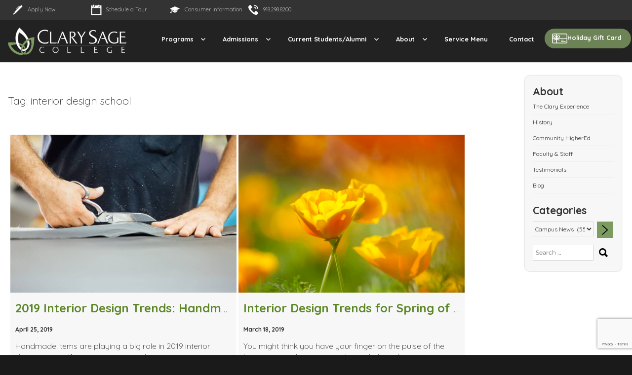

--- FILE ---
content_type: text/html; charset=UTF-8
request_url: https://clarysagecollege.com/tag/interior-design-school/
body_size: 18158
content:
<!DOCTYPE html>
<html lang="en-US" class="no-js">
<head>
	<script src="https://ajax.googleapis.com/ajax/libs/jquery/3.3.1/jquery.min.js"></script>
	<meta charset="UTF-8">
	<meta name="viewport" content="width=device-width, initial-scale=1">
	<meta name="facebook-domain-verification" content="kh9ojifouy0j0tj473pfngvgefgv78" />
	<link rel="profile" href="http://gmpg.org/xfn/11">
	<link rel="preconnect" href="https://fonts.googleapis.com">
	<link rel="preconnect" href="https://fonts.gstatic.com" crossorigin>
	<link href="https://fonts.googleapis.com/css2?family=Quicksand:wght@300..700&display=swap" rel="stylesheet">
    		<script>
(function(html){html.className = html.className.replace(/\bno-js\b/,'js')})(document.documentElement);
//# sourceURL=twentysixteen_javascript_detection
</script>
<meta name='robots' content='index, follow, max-image-preview:large, max-snippet:-1, max-video-preview:-1' />

	<!-- This site is optimized with the Yoast SEO plugin v26.6 - https://yoast.com/wordpress/plugins/seo/ -->
	<title>interior design school Archives - Clary Sage College</title>
	<link rel="canonical" href="https://clarysagecollege.com/tag/interior-design-school/" />
	<meta property="og:locale" content="en_US" />
	<meta property="og:type" content="article" />
	<meta property="og:title" content="interior design school Archives - Clary Sage College" />
	<meta property="og:url" content="https://clarysagecollege.com/tag/interior-design-school/" />
	<meta property="og:site_name" content="Clary Sage College" />
	<meta name="twitter:card" content="summary_large_image" />
	<script type="application/ld+json" class="yoast-schema-graph">{"@context":"https://schema.org","@graph":[{"@type":"CollectionPage","@id":"https://clarysagecollege.com/tag/interior-design-school/","url":"https://clarysagecollege.com/tag/interior-design-school/","name":"interior design school Archives - Clary Sage College","isPartOf":{"@id":"https://clarysagecollege.com/#website"},"primaryImageOfPage":{"@id":"https://clarysagecollege.com/tag/interior-design-school/#primaryimage"},"image":{"@id":"https://clarysagecollege.com/tag/interior-design-school/#primaryimage"},"thumbnailUrl":"https://clarysagecollege.com/wp-content/uploads/2019/04/man-cutting-the-leather-pattern-P3FMDXA-scaled.jpg","breadcrumb":{"@id":"https://clarysagecollege.com/tag/interior-design-school/#breadcrumb"},"inLanguage":"en-US"},{"@type":"ImageObject","inLanguage":"en-US","@id":"https://clarysagecollege.com/tag/interior-design-school/#primaryimage","url":"https://clarysagecollege.com/wp-content/uploads/2019/04/man-cutting-the-leather-pattern-P3FMDXA-scaled.jpg","contentUrl":"https://clarysagecollege.com/wp-content/uploads/2019/04/man-cutting-the-leather-pattern-P3FMDXA-scaled.jpg","width":2560,"height":1707,"caption":"Clary Student Cutting Leather Pattern"},{"@type":"BreadcrumbList","@id":"https://clarysagecollege.com/tag/interior-design-school/#breadcrumb","itemListElement":[{"@type":"ListItem","position":1,"name":"Home","item":"https://clarysagecollege.com/"},{"@type":"ListItem","position":2,"name":"interior design school"}]},{"@type":"WebSite","@id":"https://clarysagecollege.com/#website","url":"https://clarysagecollege.com/","name":"Clary Sage College","description":"Enroll Now!","publisher":{"@id":"https://clarysagecollege.com/#organization"},"potentialAction":[{"@type":"SearchAction","target":{"@type":"EntryPoint","urlTemplate":"https://clarysagecollege.com/?s={search_term_string}"},"query-input":{"@type":"PropertyValueSpecification","valueRequired":true,"valueName":"search_term_string"}}],"inLanguage":"en-US"},{"@type":"Organization","@id":"https://clarysagecollege.com/#organization","name":"Clary Sage College","url":"https://clarysagecollege.com/","logo":{"@type":"ImageObject","inLanguage":"en-US","@id":"https://clarysagecollege.com/#/schema/logo/image/","url":"https://clarysagecollege.com/wp-content/uploads/2018/02/cropped-cropcslogo-1-1.png","contentUrl":"https://clarysagecollege.com/wp-content/uploads/2018/02/cropped-cropcslogo-1-1.png","width":400,"height":92,"caption":"Clary Sage College"},"image":{"@id":"https://clarysagecollege.com/#/schema/logo/image/"}}]}</script>
	<!-- / Yoast SEO plugin. -->


<link rel='dns-prefetch' href='//www.google.com' />
<link rel='dns-prefetch' href='//ajax.googleapis.com' />
<link rel="alternate" type="application/rss+xml" title="Clary Sage College &raquo; Feed" href="https://clarysagecollege.com/feed/" />
<link rel="alternate" type="application/rss+xml" title="Clary Sage College &raquo; Comments Feed" href="https://clarysagecollege.com/comments/feed/" />
<link rel="alternate" type="text/calendar" title="Clary Sage College &raquo; iCal Feed" href="https://clarysagecollege.com/events/?ical=1" />
<link rel="alternate" type="application/rss+xml" title="Clary Sage College &raquo; interior design school Tag Feed" href="https://clarysagecollege.com/tag/interior-design-school/feed/" />
<style id='wp-img-auto-sizes-contain-inline-css'>
img:is([sizes=auto i],[sizes^="auto," i]){contain-intrinsic-size:3000px 1500px}
/*# sourceURL=wp-img-auto-sizes-contain-inline-css */
</style>
<link rel='stylesheet' id='dashicons-css' href='https://clarysagecollege.com/wp-includes/css/dashicons.min.css' media='all' />
<link rel='stylesheet' id='thickbox-css' href='https://clarysagecollege.com/wp-includes/js/thickbox/thickbox.css' media='all' />
<style id='wp-emoji-styles-inline-css'>

	img.wp-smiley, img.emoji {
		display: inline !important;
		border: none !important;
		box-shadow: none !important;
		height: 1em !important;
		width: 1em !important;
		margin: 0 0.07em !important;
		vertical-align: -0.1em !important;
		background: none !important;
		padding: 0 !important;
	}
/*# sourceURL=wp-emoji-styles-inline-css */
</style>
<link rel='stylesheet' id='wp-block-library-css' href='https://clarysagecollege.com/wp-includes/css/dist/block-library/style.min.css' media='all' />
<link rel='stylesheet' id='wc-blocks-style-css' href='https://clarysagecollege.com/wp-content/plugins/woocommerce/assets/client/blocks/wc-blocks.css' media='all' />
<style id='global-styles-inline-css'>
:root{--wp--preset--aspect-ratio--square: 1;--wp--preset--aspect-ratio--4-3: 4/3;--wp--preset--aspect-ratio--3-4: 3/4;--wp--preset--aspect-ratio--3-2: 3/2;--wp--preset--aspect-ratio--2-3: 2/3;--wp--preset--aspect-ratio--16-9: 16/9;--wp--preset--aspect-ratio--9-16: 9/16;--wp--preset--color--black: #000000;--wp--preset--color--cyan-bluish-gray: #abb8c3;--wp--preset--color--white: #fff;--wp--preset--color--pale-pink: #f78da7;--wp--preset--color--vivid-red: #cf2e2e;--wp--preset--color--luminous-vivid-orange: #ff6900;--wp--preset--color--luminous-vivid-amber: #fcb900;--wp--preset--color--light-green-cyan: #7bdcb5;--wp--preset--color--vivid-green-cyan: #00d084;--wp--preset--color--pale-cyan-blue: #8ed1fc;--wp--preset--color--vivid-cyan-blue: #0693e3;--wp--preset--color--vivid-purple: #9b51e0;--wp--preset--color--dark-gray: #1a1a1a;--wp--preset--color--medium-gray: #686868;--wp--preset--color--light-gray: #e5e5e5;--wp--preset--color--blue-gray: #4d545c;--wp--preset--color--bright-blue: #007acc;--wp--preset--color--light-blue: #9adffd;--wp--preset--color--dark-brown: #402b30;--wp--preset--color--medium-brown: #774e24;--wp--preset--color--dark-red: #640c1f;--wp--preset--color--bright-red: #ff675f;--wp--preset--color--yellow: #ffef8e;--wp--preset--gradient--vivid-cyan-blue-to-vivid-purple: linear-gradient(135deg,rgb(6,147,227) 0%,rgb(155,81,224) 100%);--wp--preset--gradient--light-green-cyan-to-vivid-green-cyan: linear-gradient(135deg,rgb(122,220,180) 0%,rgb(0,208,130) 100%);--wp--preset--gradient--luminous-vivid-amber-to-luminous-vivid-orange: linear-gradient(135deg,rgb(252,185,0) 0%,rgb(255,105,0) 100%);--wp--preset--gradient--luminous-vivid-orange-to-vivid-red: linear-gradient(135deg,rgb(255,105,0) 0%,rgb(207,46,46) 100%);--wp--preset--gradient--very-light-gray-to-cyan-bluish-gray: linear-gradient(135deg,rgb(238,238,238) 0%,rgb(169,184,195) 100%);--wp--preset--gradient--cool-to-warm-spectrum: linear-gradient(135deg,rgb(74,234,220) 0%,rgb(151,120,209) 20%,rgb(207,42,186) 40%,rgb(238,44,130) 60%,rgb(251,105,98) 80%,rgb(254,248,76) 100%);--wp--preset--gradient--blush-light-purple: linear-gradient(135deg,rgb(255,206,236) 0%,rgb(152,150,240) 100%);--wp--preset--gradient--blush-bordeaux: linear-gradient(135deg,rgb(254,205,165) 0%,rgb(254,45,45) 50%,rgb(107,0,62) 100%);--wp--preset--gradient--luminous-dusk: linear-gradient(135deg,rgb(255,203,112) 0%,rgb(199,81,192) 50%,rgb(65,88,208) 100%);--wp--preset--gradient--pale-ocean: linear-gradient(135deg,rgb(255,245,203) 0%,rgb(182,227,212) 50%,rgb(51,167,181) 100%);--wp--preset--gradient--electric-grass: linear-gradient(135deg,rgb(202,248,128) 0%,rgb(113,206,126) 100%);--wp--preset--gradient--midnight: linear-gradient(135deg,rgb(2,3,129) 0%,rgb(40,116,252) 100%);--wp--preset--font-size--small: 13px;--wp--preset--font-size--medium: 20px;--wp--preset--font-size--large: 36px;--wp--preset--font-size--x-large: 42px;--wp--preset--spacing--20: 0.44rem;--wp--preset--spacing--30: 0.67rem;--wp--preset--spacing--40: 1rem;--wp--preset--spacing--50: 1.5rem;--wp--preset--spacing--60: 2.25rem;--wp--preset--spacing--70: 3.38rem;--wp--preset--spacing--80: 5.06rem;--wp--preset--shadow--natural: 6px 6px 9px rgba(0, 0, 0, 0.2);--wp--preset--shadow--deep: 12px 12px 50px rgba(0, 0, 0, 0.4);--wp--preset--shadow--sharp: 6px 6px 0px rgba(0, 0, 0, 0.2);--wp--preset--shadow--outlined: 6px 6px 0px -3px rgb(255, 255, 255), 6px 6px rgb(0, 0, 0);--wp--preset--shadow--crisp: 6px 6px 0px rgb(0, 0, 0);}:where(.is-layout-flex){gap: 0.5em;}:where(.is-layout-grid){gap: 0.5em;}body .is-layout-flex{display: flex;}.is-layout-flex{flex-wrap: wrap;align-items: center;}.is-layout-flex > :is(*, div){margin: 0;}body .is-layout-grid{display: grid;}.is-layout-grid > :is(*, div){margin: 0;}:where(.wp-block-columns.is-layout-flex){gap: 2em;}:where(.wp-block-columns.is-layout-grid){gap: 2em;}:where(.wp-block-post-template.is-layout-flex){gap: 1.25em;}:where(.wp-block-post-template.is-layout-grid){gap: 1.25em;}.has-black-color{color: var(--wp--preset--color--black) !important;}.has-cyan-bluish-gray-color{color: var(--wp--preset--color--cyan-bluish-gray) !important;}.has-white-color{color: var(--wp--preset--color--white) !important;}.has-pale-pink-color{color: var(--wp--preset--color--pale-pink) !important;}.has-vivid-red-color{color: var(--wp--preset--color--vivid-red) !important;}.has-luminous-vivid-orange-color{color: var(--wp--preset--color--luminous-vivid-orange) !important;}.has-luminous-vivid-amber-color{color: var(--wp--preset--color--luminous-vivid-amber) !important;}.has-light-green-cyan-color{color: var(--wp--preset--color--light-green-cyan) !important;}.has-vivid-green-cyan-color{color: var(--wp--preset--color--vivid-green-cyan) !important;}.has-pale-cyan-blue-color{color: var(--wp--preset--color--pale-cyan-blue) !important;}.has-vivid-cyan-blue-color{color: var(--wp--preset--color--vivid-cyan-blue) !important;}.has-vivid-purple-color{color: var(--wp--preset--color--vivid-purple) !important;}.has-black-background-color{background-color: var(--wp--preset--color--black) !important;}.has-cyan-bluish-gray-background-color{background-color: var(--wp--preset--color--cyan-bluish-gray) !important;}.has-white-background-color{background-color: var(--wp--preset--color--white) !important;}.has-pale-pink-background-color{background-color: var(--wp--preset--color--pale-pink) !important;}.has-vivid-red-background-color{background-color: var(--wp--preset--color--vivid-red) !important;}.has-luminous-vivid-orange-background-color{background-color: var(--wp--preset--color--luminous-vivid-orange) !important;}.has-luminous-vivid-amber-background-color{background-color: var(--wp--preset--color--luminous-vivid-amber) !important;}.has-light-green-cyan-background-color{background-color: var(--wp--preset--color--light-green-cyan) !important;}.has-vivid-green-cyan-background-color{background-color: var(--wp--preset--color--vivid-green-cyan) !important;}.has-pale-cyan-blue-background-color{background-color: var(--wp--preset--color--pale-cyan-blue) !important;}.has-vivid-cyan-blue-background-color{background-color: var(--wp--preset--color--vivid-cyan-blue) !important;}.has-vivid-purple-background-color{background-color: var(--wp--preset--color--vivid-purple) !important;}.has-black-border-color{border-color: var(--wp--preset--color--black) !important;}.has-cyan-bluish-gray-border-color{border-color: var(--wp--preset--color--cyan-bluish-gray) !important;}.has-white-border-color{border-color: var(--wp--preset--color--white) !important;}.has-pale-pink-border-color{border-color: var(--wp--preset--color--pale-pink) !important;}.has-vivid-red-border-color{border-color: var(--wp--preset--color--vivid-red) !important;}.has-luminous-vivid-orange-border-color{border-color: var(--wp--preset--color--luminous-vivid-orange) !important;}.has-luminous-vivid-amber-border-color{border-color: var(--wp--preset--color--luminous-vivid-amber) !important;}.has-light-green-cyan-border-color{border-color: var(--wp--preset--color--light-green-cyan) !important;}.has-vivid-green-cyan-border-color{border-color: var(--wp--preset--color--vivid-green-cyan) !important;}.has-pale-cyan-blue-border-color{border-color: var(--wp--preset--color--pale-cyan-blue) !important;}.has-vivid-cyan-blue-border-color{border-color: var(--wp--preset--color--vivid-cyan-blue) !important;}.has-vivid-purple-border-color{border-color: var(--wp--preset--color--vivid-purple) !important;}.has-vivid-cyan-blue-to-vivid-purple-gradient-background{background: var(--wp--preset--gradient--vivid-cyan-blue-to-vivid-purple) !important;}.has-light-green-cyan-to-vivid-green-cyan-gradient-background{background: var(--wp--preset--gradient--light-green-cyan-to-vivid-green-cyan) !important;}.has-luminous-vivid-amber-to-luminous-vivid-orange-gradient-background{background: var(--wp--preset--gradient--luminous-vivid-amber-to-luminous-vivid-orange) !important;}.has-luminous-vivid-orange-to-vivid-red-gradient-background{background: var(--wp--preset--gradient--luminous-vivid-orange-to-vivid-red) !important;}.has-very-light-gray-to-cyan-bluish-gray-gradient-background{background: var(--wp--preset--gradient--very-light-gray-to-cyan-bluish-gray) !important;}.has-cool-to-warm-spectrum-gradient-background{background: var(--wp--preset--gradient--cool-to-warm-spectrum) !important;}.has-blush-light-purple-gradient-background{background: var(--wp--preset--gradient--blush-light-purple) !important;}.has-blush-bordeaux-gradient-background{background: var(--wp--preset--gradient--blush-bordeaux) !important;}.has-luminous-dusk-gradient-background{background: var(--wp--preset--gradient--luminous-dusk) !important;}.has-pale-ocean-gradient-background{background: var(--wp--preset--gradient--pale-ocean) !important;}.has-electric-grass-gradient-background{background: var(--wp--preset--gradient--electric-grass) !important;}.has-midnight-gradient-background{background: var(--wp--preset--gradient--midnight) !important;}.has-small-font-size{font-size: var(--wp--preset--font-size--small) !important;}.has-medium-font-size{font-size: var(--wp--preset--font-size--medium) !important;}.has-large-font-size{font-size: var(--wp--preset--font-size--large) !important;}.has-x-large-font-size{font-size: var(--wp--preset--font-size--x-large) !important;}
/*# sourceURL=global-styles-inline-css */
</style>

<style id='classic-theme-styles-inline-css'>
/*! This file is auto-generated */
.wp-block-button__link{color:#fff;background-color:#32373c;border-radius:9999px;box-shadow:none;text-decoration:none;padding:calc(.667em + 2px) calc(1.333em + 2px);font-size:1.125em}.wp-block-file__button{background:#32373c;color:#fff;text-decoration:none}
/*# sourceURL=/wp-includes/css/classic-themes.min.css */
</style>
<link rel='stylesheet' id='page-list-style-css' href='https://clarysagecollege.com/wp-content/plugins/page-list/css/page-list.css' media='all' />
<link rel='stylesheet' id='owl-carousel-css' href='https://clarysagecollege.com/wp-content/plugins/testimonial-slider-shortcode/css/owl.carousel.css' media='all' />
<link rel='stylesheet' id='testimonial-slider-shortcode-css' href='https://clarysagecollege.com/wp-content/plugins/testimonial-slider-shortcode/css/testimonial-slider-shortcode.css' media='all' />
<link rel='stylesheet' id='woocommerce-layout-css' href='https://clarysagecollege.com/wp-content/plugins/woocommerce/assets/css/woocommerce-layout.css' media='all' />
<link rel='stylesheet' id='woocommerce-smallscreen-css' href='https://clarysagecollege.com/wp-content/plugins/woocommerce/assets/css/woocommerce-smallscreen.css' media='only screen and (max-width: 768px)' />
<link rel='stylesheet' id='woocommerce-general-css' href='https://clarysagecollege.com/wp-content/plugins/woocommerce/assets/css/woocommerce.css' media='all' />
<style id='woocommerce-inline-inline-css'>
.woocommerce form .form-row .required { visibility: visible; }
/*# sourceURL=woocommerce-inline-inline-css */
</style>
<link rel='stylesheet' id='owl.carousel.style-css' href='https://clarysagecollege.com/wp-content/plugins/wp-posts-carousel/owl.carousel/assets/owl.carousel.css' media='all' />
<link rel='stylesheet' id='parent-style-css' href='https://clarysagecollege.com/wp-content/themes/twentysixteen/style.css' media='all' />
<link rel='stylesheet' id='video-style-css' href='https://clarysagecollege.com/wp-content/themes/csc/video.css' media='all' />
<link rel='stylesheet' id='twentysixteen-fonts-css' href='https://clarysagecollege.com/wp-content/themes/twentysixteen/fonts/merriweather-plus-montserrat-plus-inconsolata.css' media='all' />
<link rel='stylesheet' id='genericons-css' href='https://clarysagecollege.com/wp-content/themes/twentysixteen/genericons/genericons.css' media='all' />
<link rel='stylesheet' id='twentysixteen-style-css' href='https://clarysagecollege.com/wp-content/themes/csc/style.css' media='all' />
<link rel='stylesheet' id='twentysixteen-block-style-css' href='https://clarysagecollege.com/wp-content/themes/twentysixteen/css/blocks.css' media='all' />
<script src="https://ajax.googleapis.com/ajax/libs/jquery/2.2.4/jquery.min.js" id="jquery-js"></script>
<script id="gfpd-js-js-extra">
var gfpd_strings = {"button_message":"Processing, please wait...","currently_uploading":"Please wait for the uploading to complete","excluded_form_ids":""};
//# sourceURL=gfpd-js-js-extra
</script>
<script src="https://clarysagecollege.com/wp-content/plugins/gf-prevent-duplicates/js/gfpreventduplicates.js" id="gfpd-js-js"></script>
<script src="https://clarysagecollege.com/wp-content/plugins/woocommerce/assets/js/jquery-blockui/jquery.blockUI.min.js" id="wc-jquery-blockui-js" defer data-wp-strategy="defer"></script>
<script id="wc-add-to-cart-js-extra">
var wc_add_to_cart_params = {"ajax_url":"/wp-admin/admin-ajax.php","wc_ajax_url":"/?wc-ajax=%%endpoint%%","i18n_view_cart":"View cart","cart_url":"https://clarysagecollege.com/cart/","is_cart":"","cart_redirect_after_add":"yes"};
//# sourceURL=wc-add-to-cart-js-extra
</script>
<script src="https://clarysagecollege.com/wp-content/plugins/woocommerce/assets/js/frontend/add-to-cart.min.js" id="wc-add-to-cart-js" defer data-wp-strategy="defer"></script>
<script src="https://clarysagecollege.com/wp-content/plugins/woocommerce/assets/js/js-cookie/js.cookie.min.js" id="wc-js-cookie-js" defer data-wp-strategy="defer"></script>
<script id="woocommerce-js-extra">
var woocommerce_params = {"ajax_url":"/wp-admin/admin-ajax.php","wc_ajax_url":"/?wc-ajax=%%endpoint%%","i18n_password_show":"Show password","i18n_password_hide":"Hide password"};
//# sourceURL=woocommerce-js-extra
</script>
<script src="https://clarysagecollege.com/wp-content/plugins/woocommerce/assets/js/frontend/woocommerce.min.js" id="woocommerce-js" defer data-wp-strategy="defer"></script>
<script src="https://clarysagecollege.com/wp-content/plugins/wp-posts-carousel/owl.carousel/owl.carousel.js" id="owl.carousel-js"></script>
<script src="https://clarysagecollege.com/wp-content/plugins/wp-posts-carousel/owl.carousel/jquery.mousewheel.min.js" id="jquery-mousewheel-js"></script>
<script id="twentysixteen-script-js-extra">
var screenReaderText = {"expand":"expand child menu","collapse":"collapse child menu"};
//# sourceURL=twentysixteen-script-js-extra
</script>
<script src="https://clarysagecollege.com/wp-content/themes/twentysixteen/js/functions.js" id="twentysixteen-script-js" defer data-wp-strategy="defer"></script>
<script id="whp2135front.js9241-js-extra">
var whp_local_data = {"add_url":"https://clarysagecollege.com/wp-admin/post-new.php?post_type=event","ajaxurl":"https://clarysagecollege.com/wp-admin/admin-ajax.php"};
//# sourceURL=whp2135front.js9241-js-extra
</script>
<script src="https://clarysagecollege.com/wp-content/plugins/wp-security-hardening/modules/js/front.js" id="whp2135front.js9241-js"></script>
<link rel="https://api.w.org/" href="https://clarysagecollege.com/wp-json/" /><link rel="alternate" title="JSON" type="application/json" href="https://clarysagecollege.com/wp-json/wp/v2/tags/6882" /><link rel="EditURI" type="application/rsd+xml" title="RSD" href="https://clarysagecollege.com/xmlrpc.php?rsd" />

<!-- Global site tag (gtag.js) - Google Analytics -->
<script async src="https://www.googletagmanager.com/gtag/js?id=G-PP1YT4R3XJ"></script>
<script>
  window.dataLayer = window.dataLayer || [];
  function gtag(){dataLayer.push(arguments);}
  gtag('js', new Date());

  gtag('config', 'G-PP1YT4R3XJ');
</script>
<!-- Facebook Pixel Code -->
<script>
  !function(f,b,e,v,n,t,s)
  {if(f.fbq)return;n=f.fbq=function(){n.callMethod?
  n.callMethod.apply(n,arguments):n.queue.push(arguments)};
  if(!f._fbq)f._fbq=n;n.push=n;n.loaded=!0;n.version='2.0';
  n.queue=[];t=b.createElement(e);t.async=!0;
  t.src=v;s=b.getElementsByTagName(e)[0];
  s.parentNode.insertBefore(t,s)}(window, document,'script',
  'https://connect.facebook.net/en_US/fbevents.js');
  fbq('init', '622738794812919');
  fbq('track', 'PageView');
</script>
<noscript><img height="1" width="1" style="display:none"
  src="https://www.facebook.com/tr?id=622738794812919&ev=PageView&noscript=1"
/></noscript>
<!-- End Facebook Pixel Code -->
<!-- Google tag (gtag.js) --> <script async src="https://www.googletagmanager.com/gtag/js?id=AW-11284399333"></script> <script> window.dataLayer = window.dataLayer || []; function gtag(){dataLayer.push(arguments);} gtag('js', new Date()); gtag('config', 'AW-11284399333'); </script><script>var wp_posts_carousel_url="https://clarysagecollege.com/wp-content/plugins/wp-posts-carousel/";</script><meta name="tec-api-version" content="v1"><meta name="tec-api-origin" content="https://clarysagecollege.com"><link rel="alternate" href="https://clarysagecollege.com/wp-json/tribe/events/v1/events/?tags=interior-design-school" /><style type="text/css">dd ul.bulleted {  float:none;clear:both; }</style>	<noscript><style>.woocommerce-product-gallery{ opacity: 1 !important; }</style></noscript>
			<style type="text/css" id="twentysixteen-header-css">
		.site-branding {
			margin: 0 auto 0 0;
		}

		.site-branding .site-title,
		.site-description {
			clip-path: inset(50%);
			position: absolute;
		}
		</style>
		<link rel="icon" href="https://clarysagecollege.com/wp-content/uploads/2017/02/cropped-clary-icon-color-32x32.png" sizes="32x32" />
<link rel="icon" href="https://clarysagecollege.com/wp-content/uploads/2017/02/cropped-clary-icon-color-192x192.png" sizes="192x192" />
<link rel="apple-touch-icon" href="https://clarysagecollege.com/wp-content/uploads/2017/02/cropped-clary-icon-color-180x180.png" />
<meta name="msapplication-TileImage" content="https://clarysagecollege.com/wp-content/uploads/2017/02/cropped-clary-icon-color-270x270.png" />
		<style id="wp-custom-css">
			.depth4 {
    display: none !important;
}
.footer_logo {
    background: #656565;
    padding: 30px 0;
}
.footer_inner_logo {
    margin: 0 auto;
    background: #fff;
    text-align: center;
}
.footer_inner_logo {
    background: #b2b2b2 !important;
    width: 100%;
    max-width: 900px;
    border: 4px solid #828282;
    border-radius: 30px;
    padding-top: 20px;
}

.footer_logo_headings h5 {
    color: #656565;
    font-size: 30px;
    font-weight: 500 !important;
}
.footer_inner_logo img {
    width: 33%;
}
div#social {
    display: none;
}

.product-template-default.single.single-product main#main {
	width: 100%;
	max-width: 1260px;
	margin: 0 auto !important;
	padding: 60px 30px;
}

.woocommerce div.product div.images.woocommerce-product-gallery {
	display: block !important;
}
.woocommerce div.product div.summary {
	width: 48%;
}
.woocommerce img, .woocommerce-page img {
	max-width: 100%;
}

#choose-package {
  appearance: none;
  padding: 10px;
  width: 100%;
  height: auto;
	color: #000;
	font-weight: 500;
	border: 1px solid #000;
}

#choose-package option {
  padding-left: 25px;
}

.woocommerce div.product form.cart .variations tr {
	display: flex;
	flex-direction: column;
}
.woocommerce div.product form.cart .variations tr .value {
	display: flex;
}
.woocommerce div.product form.cart .reset_variations {
	background: #000;
	color: #fff;
	padding: 8px 30px;
	border-radius: 6px;
}
.woocommerce div.product form.cart .button {
	margin: 2em 0;
	padding: 17px 20px !important;
	border-radius: 10px;
}
.woocommerce div.product .woocommerce-product-details__short-description p {
	font-size: 16px !important;
	color: #000;
	margin-bottom: 4px !important;
}
.woocommerce div.product .woocommerce-product-details__short-description h5 {
	margin-bottom: 8px;
	margin-top: 0px;
}
.woocommerce div.product .product_title.entry-title {
	margin-bottom: 20px;
}
.woocommerce div.product .woocommerce-Tabs-panel {
	background: transparent;
	max-height: 100%;
}
.custom-logo-link img {
	max-width: 240px !important;
}
.page-id-229266 .col.span_9_of_12 {
	width: 100%;
}
.page-id-229266 .col.side_nav {
	display: none;
}
#payment-form {
	display: flex;
	gap: 10px;
	flex-wrap: wrap;
}
 
#payment-form .form-row {
  width: 45%;
	flex: auto;
	height: fit-content;
}
 
#payment-form .form-row iframe {
	height: 53px !important;
	position: relative;
	margin: 0;
}
 
#payment-form .form-row .third-width {
  flex: 1;
}
 
.payment-form-wrapper .total-amount {
	font-size: 17px;
	font-weight: 600;
}
 
/* Message box */
#clover-message {
  font-size: 14px;
	background: transparent !important;
  color: red;
	width: 100%;
}
 
/* Buttons */
#payment-form .button-container {
  display: flex;
  justify-content: space-between;
  align-items: center;
	width: 100%;
}
 
#payment-form .gform_button {
	border: none;
  border-radius: 6px;
  padding: 10px 18px !important;
  font-size: 16px;
  cursor: pointer;
  transition: background-color 0.2s ease;
	width: auto;
	margin: 0;
}
 
#payment-form .gform_button:hover {
  background-color: #242424;
}
 
#payment-form input[type="button"] {
  background-color: #242424;
  color: #ffffff;
	width: auto !important;
}
 
#payment-form input[type="button"]:hover {
  background-color: #bbb;
}

@media (min-width: 910px) {
	.gift-card-btn {
	padding: 0 !important;
}
.gift-card-btn a {
	background: #6c8355;
	padding: 10px 20px 10px 15px !important;
	border-radius: 20px;
	display: flex;
	gap: 13px;
}
.gift-card-btn a:hover {
	background: #fff;
}
.gift-card-btn a:before {
	content: '';
	display: block;
	width: 31px;
	color: #fff;
	fill: #fff;
	stroke: #fff;
	height: 20px;
	background-image: url(/wp-content/uploads/2025/12/gift-card-icon-1.svg);
	background-size: cover;
}
.gift-card-btn a:hover:before {
	background-image: url(/wp-content/uploads/2025/12/gift-card-icon.svg);
}
}



@media screen and (max-width: 480px) {
.footer_inner_logo img {
    width: 100%;
}
a.top_ph {
    position: absolute;
    top: 120px;
    background: #000;
    padding: 8px 20px;
    border-radius: 25px;
    margin-left: 70px;
}	
p.test_right {
    float: none;
    width: 100%;
    height: auto;
    margin-right: 0;
}	
	
	.footer_inner_logo img {
		width: 70% !important;
	}
	
	.footer_inner_logo {
	background: #B2B2B2 !important;
	width: 100%;
	max-width: 350px;
}
	
	.footer_logo_headings h5 {
	font-size: 26px;
		line-height: 36px;
}
}

@media screen and (max-width: 767px) {
	.marchandise-payment-container {
		flex-direction: column;
	}
}		</style>
				
<!-- Google Tag Manager -->
<script>(function(w,d,s,l,i){w[l]=w[l]||[];w[l].push({'gtm.start':
new Date().getTime(),event:'gtm.js'});var f=d.getElementsByTagName(s)[0],
j=d.createElement(s),dl=l!='dataLayer'?'&l='+l:'';j.async=true;j.src=
'https://www.googletagmanager.com/gtm.js?id='+i+dl;f.parentNode.insertBefore(j,f);
})(window,document,'script','dataLayer','GTM-KV3PBQX');</script>
<!-- End Google Tag Manager -->

<!--- Cox Facebook Pixel Code --->
<script>
  !function(f,b,e,v,n,t,s)
  {if(f.fbq)return;n=f.fbq=function(){n.callMethod?
  n.callMethod.apply(n,arguments):n.queue.push(arguments)};
  if(!f._fbq)f._fbq=n;n.push=n;n.loaded=!0;n.version='2.0';
  n.queue=[];t=b.createElement(e);t.async=!0;
  t.src=v;s=b.getElementsByTagName(e)[0];
  s.parentNode.insertBefore(t,s)}(window, document,'script',
  'https://connect.facebook.net/en_US/fbevents.js');
  fbq('init', '137812996868206');
  fbq('track', 'PageView');
</script>
<noscript><img height="1" width="1" style="display:none"
  src="https://www.facebook.com/tr?id=137812996868206&ev=PageView&noscript=1"
/></noscript>
<!-- End Cox Facebook Pixel Code -->

<!-- Facebook Pixel Code -->
<script>
!function(f,b,e,v,n,t,s){if(f.fbq)return;n=f.fbq=function(){n.callMethod?
n.callMethod.apply(n,arguments):n.queue.push(arguments)};if(!f._fbq)f._fbq=n;
n.push=n;n.loaded=!0;n.version='2.0';n.queue=[];t=b.createElement(e);t.async=!0;
t.src=v;s=b.getElementsByTagName(e)[0];s.parentNode.insertBefore(t,s)}(window,
document,'script','https://connect.facebook.net/en_US/fbevents.js');
fbq('init', '137799960160443'); // Insert your pixel ID here.
fbq('track', 'PageView');
</script>
<noscript><img height="1" width="1" style="display:none"
src="https://www.facebook.com/tr?id=137799960160443&ev=PageView&noscript=1"
/></noscript>
<!-- DO NOT MODIFY -->
<!-- End Facebook Pixel Code -->
	
<!-- Google Tag Manager -->
<script>(function(w,d,s,l,i){w[l]=w[l]||[];w[l].push({'gtm.start':
new Date().getTime(),event:'gtm.js'});var f=d.getElementsByTagName(s)[0],
j=d.createElement(s),dl=l!='dataLayer'?'&l='+l:'';j.async=true;j.src=
'https://www.googletagmanager.com/gtm.js?id='+i+dl;f.parentNode.insertBefore(j,f);
})(window,document,'script','dataLayer','GTM-KV6S2HT');</script>
<!-- End Google Tag Manager -->

<!-- Google Tag Manager 20201106-->
<script>(function(w,d,s,l,i){w[l]=w[l]||[];w[l].push({'gtm.start':
new Date().getTime(),event:'gtm.js'});var f=d.getElementsByTagName(s)[0],
j=d.createElement(s),dl=l!='dataLayer'?'&l='+l:'';j.async=true;j.src=
'https://www.googletagmanager.com/gtm.js?id='+i+dl;f.parentNode.insertBefore(j,f);
})(window,document,'script','dataLayer','GTM-NK3W2SG');</script>
<!-- End Google Tag Manager -->
	
<!-- Google tag (gtag.js) --> <script async src="https://www.googletagmanager.com/gtag/js?id=AW-11284399333"></script> <script> window.dataLayer = window.dataLayer || []; function gtag(){dataLayer.push(arguments);} gtag('js', new Date()); gtag('config', 'AW-11284399333'); </script>
	
<!-- Event snippet for Q1M-Form Fill conversion page --> <script> gtag('event', 'conversion', {'send_to': 'AW-11284399333/E2W5COWoycsYEOWJ6YQq'}); </script>

<script async custom-element="amp-analytics" src="https://cdn.ampproject.org/v0/amp-analytics-0.1.js"></script>
<!-- Google tag (gtag.js) --> <amp-analytics type="gtag" data-credentials="include"> <script type="application/json"> { "vars": { "gtag_id": "AW-11284399333", "config": { "AW-11284399333": { "groups": "default" } } }, "triggers": { } } </script> </amp-analytics>	
	

<link rel='stylesheet' id='whp5304tw-bs4.css-css' href='https://clarysagecollege.com/wp-content/plugins/wp-security-hardening/modules/inc/assets/css/tw-bs4.css' media='all' />
<link rel='stylesheet' id='whp2031font-awesome.min.css-css' href='https://clarysagecollege.com/wp-content/plugins/wp-security-hardening/modules/inc/fa/css/font-awesome.min.css' media='all' />
<link rel='stylesheet' id='whp5883front.css-css' href='https://clarysagecollege.com/wp-content/plugins/wp-security-hardening/modules/css/front.css' media='all' />
</head>

<body class="archive tag tag-interior-design-school tag-6882 wp-custom-logo wp-embed-responsive wp-theme-twentysixteen wp-child-theme-csc theme-twentysixteen woocommerce-no-js tribe-no-js group-blog no-sidebar hfeed">
	
	<!-- Added for Cox on 2019-10, for Chat -->
	<!-- <script src="//liveleads.us/scripts/invitation.ashx?company=clarysagecollege" async></script> -->
	<!-- End of 'Added for Cox..' -->
		
<script async src="https://knowledgetags.yextpages.net/embed?key=fcrGsxhTpn82CZcENilokOeLzViv1_PN2icMUDGCd7p_KGf7_UF1oocs9lPIhSz2&account_id=Tulsa TV_233411&location_id=Tulsa_231400" type="text/javascript"></script>
	
<!-- Google Tag Manager (noscript) -->
<noscript><iframe src="https://www.googletagmanager.com/ns.html?id=GTM-KV3PBQX"
height="0" width="0" style="display:none;visibility:hidden"></iframe></noscript>
<!-- End Google Tag Manager (noscript) -->
	
  <!-- Google Tag Manager (noscript) -->
<noscript><iframe src="https://www.googletagmanager.com/ns.html?id=GTM-MM38KBC"
height="0" width="0" style="display:none;visibility:hidden"></iframe></noscript>
<!-- End Google Tag Manager (noscript) -->

<!-- Google Tag Manager (noscript) 20201106-->
<noscript><iframe src="https://www.googletagmanager.com/ns.html?id=GTM-NK3W2SG"
height="0" width="0" style="display:none;visibility:hidden"></iframe></noscript>
<!-- End Google Tag Manager (noscript) -->

		<div id="page" class="site">
	<div class="site-inner">
	<a class="skip-link screen-reader-text" href="#content">Skip to content</a>
<header id="masthead" class="site-header" role="banner">    <div class="top-banner">
		
        <div id="content">
        
			<div class="col span_10_of_12 banner-menu"><div class="col span_2_of_12 banner-menu-item"><a href="https://clarysagecollege.com/contact/apply-online/"><img src="https://clarysagecollege.com/wp-content/uploads/2020/09/Icon-pen.png" alt="Pen for filling out form for college" /><p>Apply Now</p></a></div><div class="col span_2_of_12 banner-menu-item"><a href="https://clarysagecollege.com/contact/#header-footer-tour-button"><img src="https://clarysagecollege.com/wp-content/uploads/2017/03/calendar-white.png" alt="calendar-white" /><p>Schedule a Tour</p></a></div><div class="col span_2_of_12 banner-menu-item"><a href="http://collegesooner.com/" target="_blank" ><img src="https://clarysagecollege.com/wp-content/uploads/2017/03/grad-white.png" alt="grad-white" /><p>Consumer Information</p></a></div><div class="col span_2_of_12 banner-menu-item"><a href="tel:918-298-8200" target="_blank" ><img src="https://clarysagecollege.com/wp-content/uploads/2017/03/call-white.png" alt="call-white" /><p>918.298.8200</p></a></div></div><div id="social" class="col span_2_of_12 banner-menu"><div class="col span_4_of_12 banner-menu-item"><a href="https://www.facebook.com/clarysagecollege" target="_blank"><img src="https://clarysagecollege.com/wp-content/uploads/2017/03/social-facebook1.png" alt="social-facebook1" /></a></div><div class="col span_4_of_12 banner-menu-item"><a href="https://twitter.com/clarysageco" target="_blank"><img src="https://clarysagecollege.com/wp-content/uploads/2017/03/social-twitter1.png" alt="social-twitter1" /></a></div><div class="col span_4_of_12 banner-menu-item"><a href="https://www.instagram.com/clarysagecollege/" target="_blank"><img src="https://clarysagecollege.com/wp-content/uploads/2017/03/social-instagram1.png" alt="social-instagram1" /></a></div></div>
		</div>
	</div>		
	<div class="site-header-main"><div class="site-branding"><a href="https://clarysagecollege.com/" class="custom-logo-link" rel="home"><img width="400" height="92" src="https://clarysagecollege.com/wp-content/uploads/2018/02/cropped-cropcslogo-1-1.png" class="custom-logo" alt="clary sage logo" decoding="async" srcset="https://clarysagecollege.com/wp-content/uploads/2018/02/cropped-cropcslogo-1-1.png 400w, https://clarysagecollege.com/wp-content/uploads/2018/02/cropped-cropcslogo-1-1-300x69.png 300w" sizes="(max-width: 400px) 85vw, 400px" /></a>				</div><!-- .site-branding -->
					<button id="menu-toggle" class="menu-toggle">Menu</button>

					<div id="site-header-menu" class="site-header-menu">
													<nav id="site-navigation" class="main-navigation" role="navigation" aria-label="Primary Menu">
								<div class="menu-main-menu-container"><ul id="menu-main-menu" class="primary-menu"><li id="menu-item-129" class="menu-item menu-item-type-post_type menu-item-object-page menu-item-has-children menu-item-129"><a href="https://clarysagecollege.com/programs/">Programs</a>
<ul class="sub-menu">
	<li id="menu-item-203833" class="menu-item menu-item-type-post_type menu-item-object-programs menu-item-203833"><a href="https://clarysagecollege.com/barber-school/">Barber</a></li>
	<li id="menu-item-203832" class="menu-item menu-item-type-post_type menu-item-object-programs menu-item-203832"><a href="https://clarysagecollege.com/cosmetology/">Cosmetology</a></li>
	<li id="menu-item-203831" class="menu-item menu-item-type-post_type menu-item-object-programs menu-item-203831"><a href="https://clarysagecollege.com/esthetics/">Esthetician</a></li>
	<li id="menu-item-203830" class="menu-item menu-item-type-post_type menu-item-object-programs menu-item-203830"><a href="https://clarysagecollege.com/fashion-design/">Fashion Design</a></li>
	<li id="menu-item-203829" class="menu-item menu-item-type-post_type menu-item-object-programs menu-item-203829"><a href="https://clarysagecollege.com/interior-design/">Interior Design</a></li>
	<li id="menu-item-203828" class="menu-item menu-item-type-post_type menu-item-object-programs menu-item-203828"><a href="https://clarysagecollege.com/makeup-artistry/">Makeup Artistry / Facialist</a></li>
	<li id="menu-item-203827" class="menu-item menu-item-type-post_type menu-item-object-programs menu-item-203827"><a href="https://clarysagecollege.com/massage-therapy/">Massage Therapy</a></li>
	<li id="menu-item-203826" class="menu-item menu-item-type-post_type menu-item-object-programs menu-item-203826"><a href="https://clarysagecollege.com/nail-technology/">Nail Technician</a></li>
	<li id="menu-item-203825" class="menu-item menu-item-type-post_type menu-item-object-programs menu-item-203825"><a href="https://clarysagecollege.com/master-instructor/">Master Instructor</a></li>
</ul>
</li>
<li id="menu-item-185" class="menu-item menu-item-type-post_type menu-item-object-page menu-item-has-children menu-item-185"><a href="https://clarysagecollege.com/resources/admissions/">Admissions</a>
<ul class="sub-menu">
	<li id="menu-item-226548" class="menu-item menu-item-type-post_type menu-item-object-page menu-item-226548"><a href="https://clarysagecollege.com/resources/admissions/">Start Your Journey</a></li>
	<li id="menu-item-226546" class="menu-item menu-item-type-post_type menu-item-object-page menu-item-226546"><a href="https://clarysagecollege.com/contact/apply-online/">Apply Online</a></li>
	<li id="menu-item-184" class="menu-item menu-item-type-post_type menu-item-object-page menu-item-184"><a href="https://clarysagecollege.com/resources/financial-aid/">Financial Aid</a></li>
	<li id="menu-item-183" class="menu-item menu-item-type-post_type menu-item-object-page menu-item-183"><a href="https://clarysagecollege.com/resources/scholarships/">Scholarships</a></li>
	<li id="menu-item-127" class="menu-item menu-item-type-post_type menu-item-object-page menu-item-127"><a href="https://clarysagecollege.com/resources/">Resources</a></li>
	<li id="menu-item-182" class="menu-item menu-item-type-post_type menu-item-object-page menu-item-182"><a href="https://clarysagecollege.com/resources/career-services/">Career Services</a></li>
</ul>
</li>
<li id="menu-item-226549" class="menu-item menu-item-type-post_type menu-item-object-page menu-item-has-children menu-item-226549"><a href="https://clarysagecollege.com/student-services/">Current Students/Alumni</a>
<ul class="sub-menu">
	<li id="menu-item-181" class="menu-item menu-item-type-post_type menu-item-object-page menu-item-181"><a href="https://clarysagecollege.com/student-services/">Student Services</a></li>
	<li id="menu-item-224220" class="menu-item menu-item-type-post_type menu-item-object-page menu-item-224220"><a href="https://clarysagecollege.com/resources/tell-us-story/">Tell Us Your Story</a></li>
	<li id="menu-item-227388" class="menu-item menu-item-type-post_type menu-item-object-page menu-item-227388"><a href="https://clarysagecollege.com/resources/make-a-payment/">Make A Payment</a></li>
	<li id="menu-item-226251" class="menu-item menu-item-type-post_type menu-item-object-page menu-item-226251"><a href="https://clarysagecollege.com/resources/transcript-request/">Transcript Request</a></li>
	<li id="menu-item-224216" class="menu-item menu-item-type-post_type menu-item-object-page menu-item-224216"><a href="https://clarysagecollege.com/resources/alumni/">Alumni Association</a></li>
</ul>
</li>
<li id="menu-item-128" class="menu-item menu-item-type-post_type menu-item-object-page menu-item-has-children menu-item-128"><a href="https://clarysagecollege.com/about/">About</a>
<ul class="sub-menu">
	<li id="menu-item-204099" class="menu-item menu-item-type-post_type menu-item-object-page menu-item-204099"><a href="https://clarysagecollege.com/about/the-clary-experience/">The Clary Experience</a></li>
	<li id="menu-item-153" class="menu-item menu-item-type-post_type menu-item-object-page menu-item-153"><a href="https://clarysagecollege.com/about/history/">History</a></li>
	<li id="menu-item-152" class="menu-item menu-item-type-post_type menu-item-object-page menu-item-152"><a href="https://clarysagecollege.com/about/community-highered/">Community HigherEd</a></li>
	<li id="menu-item-224182" class="menu-item menu-item-type-post_type menu-item-object-page menu-item-224182"><a href="https://clarysagecollege.com/about/how-to-give/">How to Give</a></li>
	<li id="menu-item-151" class="menu-item menu-item-type-post_type menu-item-object-page menu-item-151"><a href="https://clarysagecollege.com/about/faculty-staff/">Faculty &#038; Staff</a></li>
	<li id="menu-item-150" class="menu-item menu-item-type-post_type menu-item-object-page menu-item-150"><a href="https://clarysagecollege.com/about/testimonials/">Testimonials</a></li>
	<li id="menu-item-149" class="menu-item menu-item-type-post_type menu-item-object-page current_page_parent menu-item-149"><a href="https://clarysagecollege.com/about/blog/">Blog</a></li>
	<li id="menu-item-224698" class="menu-item menu-item-type-post_type menu-item-object-page menu-item-224698"><a href="https://clarysagecollege.com/media/">Media</a></li>
	<li id="menu-item-228766" class="menu-item menu-item-type-custom menu-item-object-custom menu-item-228766"><a href="https://www.paycomonline.net/v4/ats/web.php/jobs?jobSearchSettingsId=7925&#038;clientkey=A236931A7CEA4E614608AEB6EBFE641F">Employment</a></li>
	<li id="menu-item-228958" class="menu-item menu-item-type-custom menu-item-object-custom menu-item-228958"><a href="http://collegesooner.com/consumer-information/">Title IX</a></li>
	<li id="menu-item-126" class="menu-item menu-item-type-post_type menu-item-object-page menu-item-has-children menu-item-126"><a href="https://clarysagecollege.com/our-campuses/">Our Campuses</a>
	<ul class="sub-menu">
		<li id="menu-item-178" class="menu-item menu-item-type-post_type menu-item-object-page menu-item-178"><a href="https://clarysagecollege.com/our-campuses/clary-sage-college/">Clary Sage College</a></li>
		<li id="menu-item-177" class="menu-item menu-item-type-post_type menu-item-object-page menu-item-177"><a href="https://clarysagecollege.com/our-campuses/community-care-college/">Community Care College</a></li>
		<li id="menu-item-179" class="menu-item menu-item-type-post_type menu-item-object-page menu-item-179"><a href="https://clarysagecollege.com/our-campuses/oklahoma-technical-college/">Oklahoma Technical College</a></li>
	</ul>
</li>
</ul>
</li>
<li id="menu-item-226203" class="menu-item menu-item-type-custom menu-item-object-custom menu-item-226203"><a href="https://clarysagecollege.com/servicemenu/">Service Menu</a></li>
<li id="menu-item-125" class="menu-item menu-item-type-post_type menu-item-object-page menu-item-125"><a href="https://clarysagecollege.com/contact/">Contact</a></li>
<li id="menu-item-229369" class="gift-card-btn menu-item menu-item-type-post_type menu-item-object-product menu-item-229369"><a href="https://clarysagecollege.com/product/holiday-gift-card/">Holiday Gift Card</a></li>
</ul></div>							</nav><!-- .main-navigation -->
																		</div><!-- .site-header-menu -->
							</div><!-- .site-header-main -->

			            
            
		</header><!-- .site-header -->
        
            <aside class="col span_2_of_12 side_nav" role="complementary"><div class="col span_12_of_12"><a href="https://clarysagecollege.com/about/"><h4>About</h4></a><div class="col span_12_of_12 sidebar-item"><a href="https://clarysagecollege.com/about/the-clary-experience/">The Clary Experience</a></div><div class="col span_12_of_12 sidebar-item"><a href="https://clarysagecollege.com/about/history/">History</a></div><div class="col span_12_of_12 sidebar-item"><a href="https://clarysagecollege.com/about/community-highered/">Community HigherEd</a></div><div class="col span_12_of_12 sidebar-item"><a href="https://clarysagecollege.com/about/faculty-staff/">Faculty &#038; Staff</a></div><div class="col span_12_of_12 sidebar-item"><a href="https://clarysagecollege.com/about/testimonials/">Testimonials</a></div><div class="col span_12_of_12 sidebar-item"><a href="https://clarysagecollege.com/about/blog/">Blog</a></div><div class="col span_12_of_12 sidebar-categories"><h4 id="cat-header">Categories</h4><form id="category-select" class="category-select" action="" method="get"><div class="col span_9_of_12" style="margin:0;"><select  name='cat' id='cat' class='postform'>
	<option class="level-0" value="1">Campus News&nbsp;&nbsp;(557)</option>
	<option class="level-0" value="168">Uncategorized&nbsp;&nbsp;(25)</option>
	<option class="level-0" value="414">President&#8217;s Blog&nbsp;&nbsp;(3)</option>
	<option class="level-0" value="438">Career Services&nbsp;&nbsp;(6)</option>
	<option class="level-0" value="868">Fitness and Health&nbsp;&nbsp;(1)</option>
	<option class="level-0" value="1238">Business and Accounting&nbsp;&nbsp;(3)</option>
	<option class="level-0" value="1416">distance learning&nbsp;&nbsp;(5)</option>
	<option class="level-0" value="1418">online degree&nbsp;&nbsp;(3)</option>
	<option class="level-0" value="3849">Cosmetology&nbsp;&nbsp;(83)</option>
	<option class="level-0" value="3859">Nail Technician&nbsp;&nbsp;(21)</option>
	<option class="level-0" value="3873">Esthetics&nbsp;&nbsp;(51)</option>
	<option class="level-1" value="6953">&nbsp;&nbsp;&nbsp;Become An Esthetician&nbsp;&nbsp;(2)</option>
	<option class="level-0" value="3887">Fashion&nbsp;&nbsp;(116)</option>
	<option class="level-0" value="3901">Interior Design&nbsp;&nbsp;(41)</option>
	<option class="level-0" value="3906">Massage Therapy&nbsp;&nbsp;(240)</option>
	<option class="level-0" value="3907">Beauty&nbsp;&nbsp;(50)</option>
	<option class="level-0" value="3920">Makeup Artistry&nbsp;&nbsp;(37)</option>
	<option class="level-0" value="3957">Nails&nbsp;&nbsp;(15)</option>
	<option class="level-0" value="3961">Hair&nbsp;&nbsp;(41)</option>
	<option class="level-0" value="3975">Master Instructor&nbsp;&nbsp;(28)</option>
	<option class="level-0" value="4485">Skincare&nbsp;&nbsp;(32)</option>
	<option class="level-0" value="4508">Barbering&nbsp;&nbsp;(6)</option>
	<option class="level-0" value="5293">Natural Hair Care&nbsp;&nbsp;(5)</option>
	<option class="level-0" value="5516">Hair Braiding&nbsp;&nbsp;(6)</option>
	<option class="level-0" value="6725">Life Skills&nbsp;&nbsp;(9)</option>
	<option class="level-0" value="6856">Veteran Students&nbsp;&nbsp;(1)</option>
	<option class="level-0" value="6860">Financial Aid&nbsp;&nbsp;(1)</option>
	<option class="level-0" value="6922">Student Services&nbsp;&nbsp;(1)</option>
	<option class="level-0" value="6923">Barber&nbsp;&nbsp;(1)</option>
	<option class="level-0" value="6924">Nail Technician&nbsp;&nbsp;(1)</option>
	<option class="level-0" value="6925">Interior Design&nbsp;&nbsp;(1)</option>
	<option class="level-0" value="6926">Fashion Design&nbsp;&nbsp;(1)</option>
</select>
</div><div class="col span_3_of_12" style="margin:0;"><input type="submit" name="submit" value="view" /></div></form></div><div id="side-search" class="col span_12_of_12 sidebar-item">
<form role="search" method="get" class="search-form" action="https://clarysagecollege.com/">
	<label>
		<span class="screen-reader-text">
			Search for:		</span>
		<input type="search" class="search-field" placeholder="Search &hellip;" value="" name="s" />
	</label>
	<button type="submit" class="search-submit"><span class="screen-reader-text">
		Search	</span></button>
</form>
</div></div></aside>

		
<div class="site-content">            
	<div id="primary" class="content-area">
		<main id="main" class="site-main" role="main">
            <div class="section group content-block-container">
            <div id="content"><div class="col span_9_of_12">

		
			<header class="page-header">
				<h3 class="page-title">Tag: <span>interior design school</span></h3>			</header><!-- .page-header -->

			<div id="blog-thumb" class="col span_6_of_12 featured-blog"><div id="blog-image" class="featured-blog-image"><a href="https://clarysagecollege.com/interiordesign-2/2019-interior-design-trends-handmade-goods/"><img width="840" height="560" src="https://clarysagecollege.com/wp-content/uploads/2019/04/man-cutting-the-leather-pattern-P3FMDXA-1024x683.jpg" class="attachment-large size-large wp-post-image" alt="Someone is cutting patterns out of leather" decoding="async" fetchpriority="high" srcset="https://clarysagecollege.com/wp-content/uploads/2019/04/man-cutting-the-leather-pattern-P3FMDXA-1024x683.jpg 1024w, https://clarysagecollege.com/wp-content/uploads/2019/04/man-cutting-the-leather-pattern-P3FMDXA-400x267.jpg 400w, https://clarysagecollege.com/wp-content/uploads/2019/04/man-cutting-the-leather-pattern-P3FMDXA-300x200.jpg 300w, https://clarysagecollege.com/wp-content/uploads/2019/04/man-cutting-the-leather-pattern-P3FMDXA-768x512.jpg 768w, https://clarysagecollege.com/wp-content/uploads/2019/04/man-cutting-the-leather-pattern-P3FMDXA-1200x800.jpg 1200w" sizes="(max-width: 709px) 85vw, (max-width: 909px) 67vw, (max-width: 1362px) 62vw, 840px" /></a></div><div class="blog-thumb-content"><h3><a href="https://clarysagecollege.com/interiordesign-2/2019-interior-design-trends-handmade-goods/">2019 Interior Design Trends: Handmade Goods</a></h3><p class="blog-date">April 25, 2019</p><p class="blog-excerpt">Handmade items are playing a big role in 2019 interior design trends. If you are wanting to become an interior designer or are looking for an interior design program, it …</p><p class="read-more"><a href="https://clarysagecollege.com/interiordesign-2/2019-interior-design-trends-handmade-goods/">Read More</a></p></div></div><div id="blog-thumb" class="col span_6_of_12 featured-blog"><div id="blog-image" class="featured-blog-image"><a href="https://clarysagecollege.com/interiordesign-2/interior-design-trends-for-spring-of-2019/"><img width="840" height="559" src="https://clarysagecollege.com/wp-content/uploads/2019/03/eschscholzia-californica-yellow-and-orange-poppy-PQTKPCX-1024x681.jpg" class="attachment-large size-large wp-post-image" alt="Yellow and Orange Poppy Wild Flowers" decoding="async" srcset="https://clarysagecollege.com/wp-content/uploads/2019/03/eschscholzia-californica-yellow-and-orange-poppy-PQTKPCX-1024x681.jpg 1024w, https://clarysagecollege.com/wp-content/uploads/2019/03/eschscholzia-californica-yellow-and-orange-poppy-PQTKPCX-400x266.jpg 400w, https://clarysagecollege.com/wp-content/uploads/2019/03/eschscholzia-californica-yellow-and-orange-poppy-PQTKPCX-300x200.jpg 300w, https://clarysagecollege.com/wp-content/uploads/2019/03/eschscholzia-californica-yellow-and-orange-poppy-PQTKPCX-768x511.jpg 768w, https://clarysagecollege.com/wp-content/uploads/2019/03/eschscholzia-californica-yellow-and-orange-poppy-PQTKPCX-1200x798.jpg 1200w" sizes="(max-width: 709px) 85vw, (max-width: 909px) 67vw, (max-width: 1362px) 62vw, 840px" /></a></div><div class="blog-thumb-content"><h3><a href="https://clarysagecollege.com/interiordesign-2/interior-design-trends-for-spring-of-2019/">Interior Design Trends for Spring of 2019</a></h3><p class="blog-date">March 18, 2019</p><p class="blog-excerpt">You might think you have your finger on the pulse of the latest interior design trends, but with the industry moving so fast it can be hard to keep up. …</p><p class="read-more"><a href="https://clarysagecollege.com/interiordesign-2/interior-design-trends-for-spring-of-2019/">Read More</a></p></div></div>                </div></div></div>
		</main><!-- .site-main -->
	</div><!-- .content-area -->



		</div><!-- #content -->



                <div class="footer-row">
<div class="footer_logo"><div class="footer_inner_logo"><div class="footer_logo_headings"><h5>Check out our branch campuses</h5></div> <a href="https://oklahomatechnicalcollege.com/"><img src="https://clarysagecollege.com/wp-content/uploads/2017/01/otc.png"></a> <a href="https://clarysagecollege.com/"><img src="https://clarysagecollege.com/wp-content/uploads/2017/01/csc.png"></a> <a href="https://communitycarecollege.edu/"><img src="https://clarysagecollege.com/wp-content/uploads/2017/01/ccc.png"></a></div></div>
			

                <div id="content">
                    <div class="col span_12_of_12 footer-content"><div class="col span_2_of_12 footer-col"><a href="https://clarysagecollege.com/programs/"><h4>Programs</h4></a><div class="col span_12_of_12 footer-item"><a href="https://clarysagecollege.com/barber-school/"><p>Barber</p></a></div><div class="col span_12_of_12 footer-item"><a href="https://clarysagecollege.com/cosmetology/"><p>Cosmetology</p></a></div><div class="col span_12_of_12 footer-item"><a href="https://clarysagecollege.com/esthetics/"><p>Esthetician</p></a></div><div class="col span_12_of_12 footer-item"><a href="https://clarysagecollege.com/fashion-design/"><p>Fashion Design</p></a></div><div class="col span_12_of_12 footer-item"><a href="https://clarysagecollege.com/interior-design/"><p>Interior Design</p></a></div><div class="col span_12_of_12 footer-item"><a href="https://clarysagecollege.com/makeup-artistry/"><p>Makeup Artistry / Facialist</p></a></div><div class="col span_12_of_12 footer-item"><a href="https://clarysagecollege.com/massage-therapy/"><p>Massage Therapy</p></a></div><div class="col span_12_of_12 footer-item"><a href="https://clarysagecollege.com/nail-technology/"><p>Nail Technician</p></a></div><div class="col span_12_of_12 footer-item"><a href="https://clarysagecollege.com/master-instructor/"><p>Master Instructor</p></a></div></div><div class="col span_2_of_12 footer-col"><a href="https://clarysagecollege.com/resources/"><h4>Resources</h4></a><div class="col span_12_of_12 footer-item"><a href="https://clarysagecollege.com/resources/transcript-request/"><p>Transcript Request</p></a></div><div class="col span_12_of_12 footer-item"><a href="https://clarysagecollege.com/resources/make-a-payment/"><p>Make A Payment</p></a></div><div class="col span_12_of_12 footer-item"><a href="https://clarysagecollege.com/employee/"><p>Employee Page</p></a></div><div class="col span_12_of_12 footer-item"><a href="https://app.evalcompany.com/a1eab6fe-dd01-4d5d-a1a1-93e6198c11c5" target="_blank" rel="noopener"><p>SpanTran</p></a></div></div><div class="col span_2_of_12 footer-col"><a href="https://clarysagecollege.com/client-services/"><h4>Client Services</h4></a></div><div class="col span_2_of_12 footer-col"><a href="https://clarysagecollege.com/contact/"><h4>Contact</h4></a><div class="col span_12_of_12 footer-item"><a href="https://clarysagecollege.com/contact/apply-online/"><img src="https://clarysagecollege.com/wp-content/uploads/2020/09/Icon-pen.png" alt="Pen for filling out form for college" /><p>Apply Now</p></a></div><div class="col span_12_of_12 footer-item"><a href="https://clarysagecollege.com/contact/#header-footer-tour-button"><img src="https://clarysagecollege.com/wp-content/uploads/2017/03/calendar-white.png" alt="calendar-white" /><p>Schedule a Tour</p></a></div><div class="col span_12_of_12 footer-item"><a href="http://collegesooner.com/" target="_blank" ><img src="https://clarysagecollege.com/wp-content/uploads/2017/03/grad-white.png" alt="grad-white" /><p>Consumer Information</p></a></div><div class="col span_12_of_12 footer-item"><a href="tel:918-298-8200" target="_blank" ><img src="https://clarysagecollege.com/wp-content/uploads/2017/03/call-white.png" alt="call-white" /><p>918.298.8200</p></a></div><div id="footer-social" class="col span_4_of_12 footer-item"><a href="https://www.facebook.com/clarysagecollege" target="_blank"><img id="footer-social-icon" src="https://clarysagecollege.com/wp-content/uploads/2017/03/social-facebook1.png" alt="social-facebook1" /></a></div><div id="footer-social" class="col span_4_of_12 footer-item"><a href="https://twitter.com/clarysageco" target="_blank"><img id="footer-social-icon" src="https://clarysagecollege.com/wp-content/uploads/2017/03/social-twitter1.png" alt="social-twitter1" /></a></div><div id="footer-social" class="col span_4_of_12 footer-item"><a href="https://www.instagram.com/clarysagecollege/" target="_blank"><img id="footer-social-icon" src="https://clarysagecollege.com/wp-content/uploads/2017/03/social-instagram1.png" alt="social-instagram1" /></a></div></div></div>
                </div>
        </div>
        
		<footer id="colophon" class="site-footer" role="contentinfo">
			<div class="wrap">
                <!-- Can put text here -->
				                <p>3131 S Sheridan Rd, Tulsa, OK 74145, Phone: 918-298-8200<br/>Clary Sage College is a branch campus of Community Care College
                    <br/>Lic OBPVS, Copyright 2026, <a href="http://communityhighered.org/" target="_blank">Community Higher Ed</a></p>
								<p>Clary Sage College is not regulated in Texas under Chapter 132 of the Texas Education Code. Go to Consumer Information for the steps to file a complaint. It is located under Grievance Procedure.</p>
			</div><!-- .wrap -->
		</footer><!-- #colophon -->
	</div><!-- .site-content-contain -->
</div><!-- #page -->
<script type="speculationrules">
{"prefetch":[{"source":"document","where":{"and":[{"href_matches":"/*"},{"not":{"href_matches":["/wp-*.php","/wp-admin/*","/wp-content/uploads/*","/wp-content/*","/wp-content/plugins/*","/wp-content/themes/csc/*","/wp-content/themes/twentysixteen/*","/*\\?(.+)"]}},{"not":{"selector_matches":"a[rel~=\"nofollow\"]"}},{"not":{"selector_matches":".no-prefetch, .no-prefetch a"}}]},"eagerness":"conservative"}]}
</script>

			<script>(function(d, s, id) {
			var js, fjs = d.getElementsByTagName(s)[0];
			js = d.createElement(s); js.id = id;
			js.src = 'https://connect.facebook.net/en_US/sdk/xfbml.customerchat.js#xfbml=1&version=v6.0&autoLogAppEvents=1'
			fjs.parentNode.insertBefore(js, fjs);
			}(document, 'script', 'facebook-jssdk'));</script>
			<div class="fb-customerchat" attribution="wordpress" attribution_version="2.3" page_id="107907572533"></div>

			<script>(function(){var s = document.createElement('script'),e = ! document.body ? document.querySelector('head') : document.body;s.src = 'https://acsbap.com/apps/app/assets/js/acsb.js';s.async = s.defer = true;s.onload = function(){acsbJS.init({statementLink : '',feedbackLink : '',footerHtml : 'Clary Sage',hideMobile : false,hideTrigger : false,language : 'en',position : 'left',leadColor : '#146ff8',triggerColor : '#146ff8',triggerRadius : '50%',triggerPositionX : 'left',triggerPositionY : 'bottom',triggerIcon : 'default',triggerSize : 'medium',triggerOffsetX : 20,triggerOffsetY : 20,mobile : {triggerSize : 'small',triggerPositionX : 'left',triggerPositionY : 'center',triggerOffsetX : 0,triggerOffsetY : 0,triggerRadius : '0'}});};e.appendChild(s);}());</script>
<script type='application/ld+json'> 
{
  "@context": "http://www.schema.org",
  "@type": "CollegeOrUniversity",
  "name": "Clary Sage College",
  "url": "https://clarysagecollege.com",
  "sameAs": [
"http://www.bing.com/maps?ss=ypid.YN873x8773543614138934665&amp;amp;mkt=en-US",
"https://maps.google.com/?cid=13907947766092128129",
"https://www.yelp.com/biz/clary-sage-college-tulsa",
"https://www.brownbook.net/business/46424692/clary-sage-college/",
"http://directory.bubblelife.com/listing/351383081/Clary_Sage_College",
"https://www.citysearch.com/profile/15938115",
"https://citysquares.com/b/clary-sage-college-16653272",
"https://www.cylex.us.com/company/clary-sage-college-26575107.html",
"https://www.dexknows.com/tulsa-ok/bp/clary-sage-college-cosmetology-100900",
"https://www.elocal.com/profile/clary-sage-college-17659387",
"http://ezlocal.com/ok/tulsa/trade-school/094497382",
"https://find-open.com/tulsa/clary-sage-college-12398367",
"https://www.hotfrog.com/company/1098402902315008",
"http://www.ibegin.com/directory/visit/19042097",
"https://www.iglobal.co/united-states/tulsa/clary-sage-college",
"https://www.us-info.com/en/usa/clary_sage_college/tulsa/USOK100263762-9182988200/businessdetails.aspx",
"https://www.insiderpages.com/profile/15938115",
"https://www.judysbook.com/Clary-Sage-College-Trade-School-tulsa-r29097540.htm",
"https://localstack.com/biz/clary-sage-college-farmington-me/3526433",
"https://m.localtunity.com/clary-sage-college",
"https://www.looklocally.com/united-states/oklahoma/education/clary-sage-college",
"https://www.merchantcircle.com/clary-sage-college1-tulsa-ok",
"http://m.merchantsnearby.com/clary-sage-college",
"https://www.n49.com/biz/4449485/clary-sage-college-ok-tulsa-3131-s-sheridan-rd/",
"https://tulsa.opendi.us/10786174.html",
"http://www.site.cards/3526433/Tulsa/Clary-Sage-College",
"https://www.superpages.com/tulsa-ok/bpp/clary-sage-college-cosmetology-100900",
"https://www.tupalo.co/tulsa-oklahoma/clary-sage-college",
"https://wheretoapp.com/search?poi=13907947766092128129",
"https://www.yellowbot.com/clary-sage-college-tulsa-ok-1.html",
"https://www.yellowpages.com/tulsa-ok/mip/clary-sage-college-cosmetology-100900",
"http://www.bing.com/maps?ss=ypid.YN873x8773543614138934665&mkt=en-US",
"https://goo.gl/maps/4SxSUEFf1hcjLpUu9",
"https://www.brownbook.net/business/46424692/clary-sage-college",
"https://www.chamberofcommerce.com/united-states/oklahoma/tulsa/trade-school/4749640-clary-sage-college",
"https://wheretoapp.com/search?poi=12496114934003014426",
"https://www.neustarlocaleze.biz/directory/us/?id=158494546",
"http://www.ibegin.com/directory/visit/16964037",
"http://foursquare.com/venue/4be1e19ca145c928ffe14e80",
"https://www.yasabe.com/en/tulsa-ok/d-158494546-clary-sage-college.html",
"https://www.showmelocal.com/profile.aspx?bid=13155355",
"https://us.enrollbusiness.com/BusinessProfile/5413984",
"https://tulsa.opendi.us/10446774.html",
"http://www.tupalo.co/tulsa-oklahoma/clary-sage-college",
"https://www.localmint.com/us/clary-sage-college-tulsa-hours-1359285",
"https://m.uber.com/ul/?action=setPickup&client_id=Q1GLc-Fw23AKETw5mYVXIEYQJsqZQytL&pickup=my_location&dropoff[formatted_address]",
"https://www.mapquest.com/us/oklahoma/clary-sage-college-514329073",
"https://www.facebook.com/clarysagecollege",
"https://twitter.com/clarysageco",
"https://www.instagram.com/clarysagecollege/",
"https://www.linkedin.com/school/clary-sage-college/",
"https://www.youtube.com/watch?v=cJnUOKqd7LU",
"https://www.yelp.com/biz/clary-sage-college-tulsa?osq=Clary+Sage+College",
"http://brownbook.net/business/46424692/clary-sage-college",
"https://www.chamberofcommerce.com/tulsa-ok/4749640-clary-sage-college",
"http://www.elocal.com/profile/clary-sage-college-17659387/#!/category=365",
"https://clary-sage-college.hub.biz/",
"http://www.ibegin.com/directory/visit/16100818",
"http://www.us-info.com/en/usa/clary_sage_college/tulsa/USOK100263762-9182988200/businessdetails.aspx",
"https://tulsa.opendi.us/8682135.html",
"https://www.showmelocal.com/profile.aspx?bid=23023656",
"http://www.wherezit.com/listing_show.php?lid=1727597",
"https://www.yasabe.com/en/tulsa-ok/d-158494546-clary-sage-college-colleges-universities.html",
"http://www.yellowbot.com/clary-sage-college-tulsa-ok-1.html",
"http://www.yelloyello.com/places/clary-sage-college",
"https://www.superpages.com/bp/tulsa-ok/clary-sage-college-L0130278655.htm?SRC=organic&lbp=1&PGID=dfwlnpplanbt03.8083.1564726356449.160915181303&bidType=FLCLIK&TR=77&bpp=0&L=Tulsa,%20OK&T=Tulsa,%20OK",
"https://www.niche.com/colleges/clary-sage-college/",
"https://www.indeed.com/certifications/companies/clary-sage-college-in-tulsa-ok-FORVC6IH",
"https://www.communitycollegereview.com/clary-sage-college-profile",
"https://collegescorecard.ed.gov/school/?450401-Clary-Sage-College",
"https://www.beautyschoolsdirectory.com/schools/clary-sage-college-tulsa-ok",
"https://www.prepler.com/colleges/clary-sage-college",
"https://www.petersons.com/college-search/clary-sage-college-000_10063668.asp",
"https://www.facebook.com/clarysagecollege",
"https://twitter.com/clarysageco",
"https://www.instagram.com/clarysagecollege/"
  ],
  "image": "https://clarysagecollege.com/wp-content/uploads/2018/02/cropped-cropcslogo-1-1.png",
  "description": "Clary Sage College is a non-profit, private institution located in Tulsa, OK offering the best in beauty and design education, with 9 career paths to choose from. We offer our Cosmetology, Barber, Esthetics, Makeup Artistry, Nail Technology , and Massage Therapy programs during the evening to fit your schedule. Our Fashion Design and Interior Design programs are now offered online and on-ground. Learn on your own time with an online degree!",
  "address": {
    "@type": "PostalAddress",
    "streetAddress": "3131 S Sheridan Rd,",
    "addressLocality": "Tulsa",
    "addressRegion": "Oklahoma",
    "postalCode": "74145",
    "addressCountry": "United States"
  },
  "geo": {
    "@type": "GeoCoordinates",
    "latitude": "36.11702545657918",
    "longitude": "-95.90402447717952"
  },
  "hasMap": "https://maps.app.goo.gl/riS7Xqe9XAc9RKQg6",
  "contactPoint": {
    "@type": "ContactPoint",
    "telephone": "9182988200"
  }
}
 </script>
		<script>
		( function ( body ) {
			'use strict';
			body.className = body.className.replace( /\btribe-no-js\b/, 'tribe-js' );
		} )( document.body );
		</script>
		<script> /* <![CDATA[ */var tribe_l10n_datatables = {"aria":{"sort_ascending":": activate to sort column ascending","sort_descending":": activate to sort column descending"},"length_menu":"Show _MENU_ entries","empty_table":"No data available in table","info":"Showing _START_ to _END_ of _TOTAL_ entries","info_empty":"Showing 0 to 0 of 0 entries","info_filtered":"(filtered from _MAX_ total entries)","zero_records":"No matching records found","search":"Search:","all_selected_text":"All items on this page were selected. ","select_all_link":"Select all pages","clear_selection":"Clear Selection.","pagination":{"all":"All","next":"Next","previous":"Previous"},"select":{"rows":{"0":"","_":": Selected %d rows","1":": Selected 1 row"}},"datepicker":{"dayNames":["Sunday","Monday","Tuesday","Wednesday","Thursday","Friday","Saturday"],"dayNamesShort":["Sun","Mon","Tue","Wed","Thu","Fri","Sat"],"dayNamesMin":["S","M","T","W","T","F","S"],"monthNames":["January","February","March","April","May","June","July","August","September","October","November","December"],"monthNamesShort":["January","February","March","April","May","June","July","August","September","October","November","December"],"monthNamesMin":["Jan","Feb","Mar","Apr","May","Jun","Jul","Aug","Sep","Oct","Nov","Dec"],"nextText":"Next","prevText":"Prev","currentText":"Today","closeText":"Done","today":"Today","clear":"Clear"}};/* ]]> */ </script>	<script>
		(function () {
			var c = document.body.className;
			c = c.replace(/woocommerce-no-js/, 'woocommerce-js');
			document.body.className = c;
		})();
	</script>
	<script id="thickbox-js-extra">
var thickboxL10n = {"next":"Next \u003E","prev":"\u003C Prev","image":"Image","of":"of","close":"Close","noiframes":"This feature requires inline frames. You have iframes disabled or your browser does not support them.","loadingAnimation":"https://clarysagecollege.com/wp-includes/js/thickbox/loadingAnimation.gif"};
//# sourceURL=thickbox-js-extra
</script>
<script src="https://clarysagecollege.com/wp-includes/js/thickbox/thickbox.js" id="thickbox-js"></script>
<script src="https://clarysagecollege.com/wp-content/plugins/the-events-calendar/common/build/js/user-agent.js" id="tec-user-agent-js"></script>
<script src="https://clarysagecollege.com/wp-content/plugins/testimonial-slider-shortcode/js/owl.carousel.min.js" id="owl-carousel-js"></script>
<script src="https://clarysagecollege.com/wp-includes/js/jquery/ui/effect.min.js" id="jquery-effects-core-js"></script>
<script src="https://clarysagecollege.com/wp-content/plugins/woocommerce/assets/js/sourcebuster/sourcebuster.min.js" id="sourcebuster-js-js"></script>
<script id="wc-order-attribution-js-extra">
var wc_order_attribution = {"params":{"lifetime":1.0e-5,"session":30,"base64":false,"ajaxurl":"https://clarysagecollege.com/wp-admin/admin-ajax.php","prefix":"wc_order_attribution_","allowTracking":true},"fields":{"source_type":"current.typ","referrer":"current_add.rf","utm_campaign":"current.cmp","utm_source":"current.src","utm_medium":"current.mdm","utm_content":"current.cnt","utm_id":"current.id","utm_term":"current.trm","utm_source_platform":"current.plt","utm_creative_format":"current.fmt","utm_marketing_tactic":"current.tct","session_entry":"current_add.ep","session_start_time":"current_add.fd","session_pages":"session.pgs","session_count":"udata.vst","user_agent":"udata.uag"}};
//# sourceURL=wc-order-attribution-js-extra
</script>
<script src="https://clarysagecollege.com/wp-content/plugins/woocommerce/assets/js/frontend/order-attribution.min.js" id="wc-order-attribution-js"></script>
<script id="gforms_recaptcha_recaptcha-js-extra">
var gforms_recaptcha_recaptcha_strings = {"nonce":"3f7dc0544e","disconnect":"Disconnecting","change_connection_type":"Resetting","spinner":"https://clarysagecollege.com/wp-content/plugins/gravityforms/images/spinner.svg","connection_type":"classic","disable_badge":"","change_connection_type_title":"Change Connection Type","change_connection_type_message":"Changing the connection type will delete your current settings.  Do you want to proceed?","disconnect_title":"Disconnect","disconnect_message":"Disconnecting from reCAPTCHA will delete your current settings.  Do you want to proceed?","site_key":"6Lf8mOIqAAAAAIPGZZesLm_vjTc0Mx_N78kh3z8Z"};
//# sourceURL=gforms_recaptcha_recaptcha-js-extra
</script>
<script src="https://www.google.com/recaptcha/api.js?render=6Lf8mOIqAAAAAIPGZZesLm_vjTc0Mx_N78kh3z8Z" id="gforms_recaptcha_recaptcha-js" defer data-wp-strategy="defer"></script>
<script src="https://clarysagecollege.com/wp-content/plugins/gravityformsrecaptcha/js/frontend.min.js" id="gforms_recaptcha_frontend-js" defer data-wp-strategy="defer"></script>
<script id="wp-emoji-settings" type="application/json">
{"baseUrl":"https://s.w.org/images/core/emoji/17.0.2/72x72/","ext":".png","svgUrl":"https://s.w.org/images/core/emoji/17.0.2/svg/","svgExt":".svg","source":{"concatemoji":"https://clarysagecollege.com/wp-includes/js/wp-emoji-release.min.js"}}
</script>
<script type="module">
/*! This file is auto-generated */
const a=JSON.parse(document.getElementById("wp-emoji-settings").textContent),o=(window._wpemojiSettings=a,"wpEmojiSettingsSupports"),s=["flag","emoji"];function i(e){try{var t={supportTests:e,timestamp:(new Date).valueOf()};sessionStorage.setItem(o,JSON.stringify(t))}catch(e){}}function c(e,t,n){e.clearRect(0,0,e.canvas.width,e.canvas.height),e.fillText(t,0,0);t=new Uint32Array(e.getImageData(0,0,e.canvas.width,e.canvas.height).data);e.clearRect(0,0,e.canvas.width,e.canvas.height),e.fillText(n,0,0);const a=new Uint32Array(e.getImageData(0,0,e.canvas.width,e.canvas.height).data);return t.every((e,t)=>e===a[t])}function p(e,t){e.clearRect(0,0,e.canvas.width,e.canvas.height),e.fillText(t,0,0);var n=e.getImageData(16,16,1,1);for(let e=0;e<n.data.length;e++)if(0!==n.data[e])return!1;return!0}function u(e,t,n,a){switch(t){case"flag":return n(e,"\ud83c\udff3\ufe0f\u200d\u26a7\ufe0f","\ud83c\udff3\ufe0f\u200b\u26a7\ufe0f")?!1:!n(e,"\ud83c\udde8\ud83c\uddf6","\ud83c\udde8\u200b\ud83c\uddf6")&&!n(e,"\ud83c\udff4\udb40\udc67\udb40\udc62\udb40\udc65\udb40\udc6e\udb40\udc67\udb40\udc7f","\ud83c\udff4\u200b\udb40\udc67\u200b\udb40\udc62\u200b\udb40\udc65\u200b\udb40\udc6e\u200b\udb40\udc67\u200b\udb40\udc7f");case"emoji":return!a(e,"\ud83e\u1fac8")}return!1}function f(e,t,n,a){let r;const o=(r="undefined"!=typeof WorkerGlobalScope&&self instanceof WorkerGlobalScope?new OffscreenCanvas(300,150):document.createElement("canvas")).getContext("2d",{willReadFrequently:!0}),s=(o.textBaseline="top",o.font="600 32px Arial",{});return e.forEach(e=>{s[e]=t(o,e,n,a)}),s}function r(e){var t=document.createElement("script");t.src=e,t.defer=!0,document.head.appendChild(t)}a.supports={everything:!0,everythingExceptFlag:!0},new Promise(t=>{let n=function(){try{var e=JSON.parse(sessionStorage.getItem(o));if("object"==typeof e&&"number"==typeof e.timestamp&&(new Date).valueOf()<e.timestamp+604800&&"object"==typeof e.supportTests)return e.supportTests}catch(e){}return null}();if(!n){if("undefined"!=typeof Worker&&"undefined"!=typeof OffscreenCanvas&&"undefined"!=typeof URL&&URL.createObjectURL&&"undefined"!=typeof Blob)try{var e="postMessage("+f.toString()+"("+[JSON.stringify(s),u.toString(),c.toString(),p.toString()].join(",")+"));",a=new Blob([e],{type:"text/javascript"});const r=new Worker(URL.createObjectURL(a),{name:"wpTestEmojiSupports"});return void(r.onmessage=e=>{i(n=e.data),r.terminate(),t(n)})}catch(e){}i(n=f(s,u,c,p))}t(n)}).then(e=>{for(const n in e)a.supports[n]=e[n],a.supports.everything=a.supports.everything&&a.supports[n],"flag"!==n&&(a.supports.everythingExceptFlag=a.supports.everythingExceptFlag&&a.supports[n]);var t;a.supports.everythingExceptFlag=a.supports.everythingExceptFlag&&!a.supports.flag,a.supports.everything||((t=a.source||{}).concatemoji?r(t.concatemoji):t.wpemoji&&t.twemoji&&(r(t.twemoji),r(t.wpemoji)))});
//# sourceURL=https://clarysagecollege.com/wp-includes/js/wp-emoji-loader.min.js
</script>

<!-- ***********COX Call tracking*********** start number replacer -->
<script type="text/javascript"><!--
vs_account_id      = "Ch4NmFmi8HpRdQD3";
//--></script>
<script type="text/javascript" src="https://rw1.calls.net/euinc/number-changer.js">
</script>
<script>
$('#apexchat_invitation_container_wrapper').css({
    "right": "unset"
});
</script>
<script>
$('#mobile-contact-button').click(function(){
  $('#mobile-contact-form-cont').toggleClass('hide');
});
</script>
<!-- end ad widget ***********COX Call tracking***********-->

</body>
</html>


--- FILE ---
content_type: text/html; charset=utf-8
request_url: https://www.google.com/recaptcha/api2/anchor?ar=1&k=6Lf8mOIqAAAAAIPGZZesLm_vjTc0Mx_N78kh3z8Z&co=aHR0cHM6Ly9jbGFyeXNhZ2Vjb2xsZWdlLmNvbTo0NDM.&hl=en&v=9TiwnJFHeuIw_s0wSd3fiKfN&size=invisible&anchor-ms=20000&execute-ms=30000&cb=y3lgb81871cd
body_size: 48399
content:
<!DOCTYPE HTML><html dir="ltr" lang="en"><head><meta http-equiv="Content-Type" content="text/html; charset=UTF-8">
<meta http-equiv="X-UA-Compatible" content="IE=edge">
<title>reCAPTCHA</title>
<style type="text/css">
/* cyrillic-ext */
@font-face {
  font-family: 'Roboto';
  font-style: normal;
  font-weight: 400;
  font-stretch: 100%;
  src: url(//fonts.gstatic.com/s/roboto/v48/KFO7CnqEu92Fr1ME7kSn66aGLdTylUAMa3GUBHMdazTgWw.woff2) format('woff2');
  unicode-range: U+0460-052F, U+1C80-1C8A, U+20B4, U+2DE0-2DFF, U+A640-A69F, U+FE2E-FE2F;
}
/* cyrillic */
@font-face {
  font-family: 'Roboto';
  font-style: normal;
  font-weight: 400;
  font-stretch: 100%;
  src: url(//fonts.gstatic.com/s/roboto/v48/KFO7CnqEu92Fr1ME7kSn66aGLdTylUAMa3iUBHMdazTgWw.woff2) format('woff2');
  unicode-range: U+0301, U+0400-045F, U+0490-0491, U+04B0-04B1, U+2116;
}
/* greek-ext */
@font-face {
  font-family: 'Roboto';
  font-style: normal;
  font-weight: 400;
  font-stretch: 100%;
  src: url(//fonts.gstatic.com/s/roboto/v48/KFO7CnqEu92Fr1ME7kSn66aGLdTylUAMa3CUBHMdazTgWw.woff2) format('woff2');
  unicode-range: U+1F00-1FFF;
}
/* greek */
@font-face {
  font-family: 'Roboto';
  font-style: normal;
  font-weight: 400;
  font-stretch: 100%;
  src: url(//fonts.gstatic.com/s/roboto/v48/KFO7CnqEu92Fr1ME7kSn66aGLdTylUAMa3-UBHMdazTgWw.woff2) format('woff2');
  unicode-range: U+0370-0377, U+037A-037F, U+0384-038A, U+038C, U+038E-03A1, U+03A3-03FF;
}
/* math */
@font-face {
  font-family: 'Roboto';
  font-style: normal;
  font-weight: 400;
  font-stretch: 100%;
  src: url(//fonts.gstatic.com/s/roboto/v48/KFO7CnqEu92Fr1ME7kSn66aGLdTylUAMawCUBHMdazTgWw.woff2) format('woff2');
  unicode-range: U+0302-0303, U+0305, U+0307-0308, U+0310, U+0312, U+0315, U+031A, U+0326-0327, U+032C, U+032F-0330, U+0332-0333, U+0338, U+033A, U+0346, U+034D, U+0391-03A1, U+03A3-03A9, U+03B1-03C9, U+03D1, U+03D5-03D6, U+03F0-03F1, U+03F4-03F5, U+2016-2017, U+2034-2038, U+203C, U+2040, U+2043, U+2047, U+2050, U+2057, U+205F, U+2070-2071, U+2074-208E, U+2090-209C, U+20D0-20DC, U+20E1, U+20E5-20EF, U+2100-2112, U+2114-2115, U+2117-2121, U+2123-214F, U+2190, U+2192, U+2194-21AE, U+21B0-21E5, U+21F1-21F2, U+21F4-2211, U+2213-2214, U+2216-22FF, U+2308-230B, U+2310, U+2319, U+231C-2321, U+2336-237A, U+237C, U+2395, U+239B-23B7, U+23D0, U+23DC-23E1, U+2474-2475, U+25AF, U+25B3, U+25B7, U+25BD, U+25C1, U+25CA, U+25CC, U+25FB, U+266D-266F, U+27C0-27FF, U+2900-2AFF, U+2B0E-2B11, U+2B30-2B4C, U+2BFE, U+3030, U+FF5B, U+FF5D, U+1D400-1D7FF, U+1EE00-1EEFF;
}
/* symbols */
@font-face {
  font-family: 'Roboto';
  font-style: normal;
  font-weight: 400;
  font-stretch: 100%;
  src: url(//fonts.gstatic.com/s/roboto/v48/KFO7CnqEu92Fr1ME7kSn66aGLdTylUAMaxKUBHMdazTgWw.woff2) format('woff2');
  unicode-range: U+0001-000C, U+000E-001F, U+007F-009F, U+20DD-20E0, U+20E2-20E4, U+2150-218F, U+2190, U+2192, U+2194-2199, U+21AF, U+21E6-21F0, U+21F3, U+2218-2219, U+2299, U+22C4-22C6, U+2300-243F, U+2440-244A, U+2460-24FF, U+25A0-27BF, U+2800-28FF, U+2921-2922, U+2981, U+29BF, U+29EB, U+2B00-2BFF, U+4DC0-4DFF, U+FFF9-FFFB, U+10140-1018E, U+10190-1019C, U+101A0, U+101D0-101FD, U+102E0-102FB, U+10E60-10E7E, U+1D2C0-1D2D3, U+1D2E0-1D37F, U+1F000-1F0FF, U+1F100-1F1AD, U+1F1E6-1F1FF, U+1F30D-1F30F, U+1F315, U+1F31C, U+1F31E, U+1F320-1F32C, U+1F336, U+1F378, U+1F37D, U+1F382, U+1F393-1F39F, U+1F3A7-1F3A8, U+1F3AC-1F3AF, U+1F3C2, U+1F3C4-1F3C6, U+1F3CA-1F3CE, U+1F3D4-1F3E0, U+1F3ED, U+1F3F1-1F3F3, U+1F3F5-1F3F7, U+1F408, U+1F415, U+1F41F, U+1F426, U+1F43F, U+1F441-1F442, U+1F444, U+1F446-1F449, U+1F44C-1F44E, U+1F453, U+1F46A, U+1F47D, U+1F4A3, U+1F4B0, U+1F4B3, U+1F4B9, U+1F4BB, U+1F4BF, U+1F4C8-1F4CB, U+1F4D6, U+1F4DA, U+1F4DF, U+1F4E3-1F4E6, U+1F4EA-1F4ED, U+1F4F7, U+1F4F9-1F4FB, U+1F4FD-1F4FE, U+1F503, U+1F507-1F50B, U+1F50D, U+1F512-1F513, U+1F53E-1F54A, U+1F54F-1F5FA, U+1F610, U+1F650-1F67F, U+1F687, U+1F68D, U+1F691, U+1F694, U+1F698, U+1F6AD, U+1F6B2, U+1F6B9-1F6BA, U+1F6BC, U+1F6C6-1F6CF, U+1F6D3-1F6D7, U+1F6E0-1F6EA, U+1F6F0-1F6F3, U+1F6F7-1F6FC, U+1F700-1F7FF, U+1F800-1F80B, U+1F810-1F847, U+1F850-1F859, U+1F860-1F887, U+1F890-1F8AD, U+1F8B0-1F8BB, U+1F8C0-1F8C1, U+1F900-1F90B, U+1F93B, U+1F946, U+1F984, U+1F996, U+1F9E9, U+1FA00-1FA6F, U+1FA70-1FA7C, U+1FA80-1FA89, U+1FA8F-1FAC6, U+1FACE-1FADC, U+1FADF-1FAE9, U+1FAF0-1FAF8, U+1FB00-1FBFF;
}
/* vietnamese */
@font-face {
  font-family: 'Roboto';
  font-style: normal;
  font-weight: 400;
  font-stretch: 100%;
  src: url(//fonts.gstatic.com/s/roboto/v48/KFO7CnqEu92Fr1ME7kSn66aGLdTylUAMa3OUBHMdazTgWw.woff2) format('woff2');
  unicode-range: U+0102-0103, U+0110-0111, U+0128-0129, U+0168-0169, U+01A0-01A1, U+01AF-01B0, U+0300-0301, U+0303-0304, U+0308-0309, U+0323, U+0329, U+1EA0-1EF9, U+20AB;
}
/* latin-ext */
@font-face {
  font-family: 'Roboto';
  font-style: normal;
  font-weight: 400;
  font-stretch: 100%;
  src: url(//fonts.gstatic.com/s/roboto/v48/KFO7CnqEu92Fr1ME7kSn66aGLdTylUAMa3KUBHMdazTgWw.woff2) format('woff2');
  unicode-range: U+0100-02BA, U+02BD-02C5, U+02C7-02CC, U+02CE-02D7, U+02DD-02FF, U+0304, U+0308, U+0329, U+1D00-1DBF, U+1E00-1E9F, U+1EF2-1EFF, U+2020, U+20A0-20AB, U+20AD-20C0, U+2113, U+2C60-2C7F, U+A720-A7FF;
}
/* latin */
@font-face {
  font-family: 'Roboto';
  font-style: normal;
  font-weight: 400;
  font-stretch: 100%;
  src: url(//fonts.gstatic.com/s/roboto/v48/KFO7CnqEu92Fr1ME7kSn66aGLdTylUAMa3yUBHMdazQ.woff2) format('woff2');
  unicode-range: U+0000-00FF, U+0131, U+0152-0153, U+02BB-02BC, U+02C6, U+02DA, U+02DC, U+0304, U+0308, U+0329, U+2000-206F, U+20AC, U+2122, U+2191, U+2193, U+2212, U+2215, U+FEFF, U+FFFD;
}
/* cyrillic-ext */
@font-face {
  font-family: 'Roboto';
  font-style: normal;
  font-weight: 500;
  font-stretch: 100%;
  src: url(//fonts.gstatic.com/s/roboto/v48/KFO7CnqEu92Fr1ME7kSn66aGLdTylUAMa3GUBHMdazTgWw.woff2) format('woff2');
  unicode-range: U+0460-052F, U+1C80-1C8A, U+20B4, U+2DE0-2DFF, U+A640-A69F, U+FE2E-FE2F;
}
/* cyrillic */
@font-face {
  font-family: 'Roboto';
  font-style: normal;
  font-weight: 500;
  font-stretch: 100%;
  src: url(//fonts.gstatic.com/s/roboto/v48/KFO7CnqEu92Fr1ME7kSn66aGLdTylUAMa3iUBHMdazTgWw.woff2) format('woff2');
  unicode-range: U+0301, U+0400-045F, U+0490-0491, U+04B0-04B1, U+2116;
}
/* greek-ext */
@font-face {
  font-family: 'Roboto';
  font-style: normal;
  font-weight: 500;
  font-stretch: 100%;
  src: url(//fonts.gstatic.com/s/roboto/v48/KFO7CnqEu92Fr1ME7kSn66aGLdTylUAMa3CUBHMdazTgWw.woff2) format('woff2');
  unicode-range: U+1F00-1FFF;
}
/* greek */
@font-face {
  font-family: 'Roboto';
  font-style: normal;
  font-weight: 500;
  font-stretch: 100%;
  src: url(//fonts.gstatic.com/s/roboto/v48/KFO7CnqEu92Fr1ME7kSn66aGLdTylUAMa3-UBHMdazTgWw.woff2) format('woff2');
  unicode-range: U+0370-0377, U+037A-037F, U+0384-038A, U+038C, U+038E-03A1, U+03A3-03FF;
}
/* math */
@font-face {
  font-family: 'Roboto';
  font-style: normal;
  font-weight: 500;
  font-stretch: 100%;
  src: url(//fonts.gstatic.com/s/roboto/v48/KFO7CnqEu92Fr1ME7kSn66aGLdTylUAMawCUBHMdazTgWw.woff2) format('woff2');
  unicode-range: U+0302-0303, U+0305, U+0307-0308, U+0310, U+0312, U+0315, U+031A, U+0326-0327, U+032C, U+032F-0330, U+0332-0333, U+0338, U+033A, U+0346, U+034D, U+0391-03A1, U+03A3-03A9, U+03B1-03C9, U+03D1, U+03D5-03D6, U+03F0-03F1, U+03F4-03F5, U+2016-2017, U+2034-2038, U+203C, U+2040, U+2043, U+2047, U+2050, U+2057, U+205F, U+2070-2071, U+2074-208E, U+2090-209C, U+20D0-20DC, U+20E1, U+20E5-20EF, U+2100-2112, U+2114-2115, U+2117-2121, U+2123-214F, U+2190, U+2192, U+2194-21AE, U+21B0-21E5, U+21F1-21F2, U+21F4-2211, U+2213-2214, U+2216-22FF, U+2308-230B, U+2310, U+2319, U+231C-2321, U+2336-237A, U+237C, U+2395, U+239B-23B7, U+23D0, U+23DC-23E1, U+2474-2475, U+25AF, U+25B3, U+25B7, U+25BD, U+25C1, U+25CA, U+25CC, U+25FB, U+266D-266F, U+27C0-27FF, U+2900-2AFF, U+2B0E-2B11, U+2B30-2B4C, U+2BFE, U+3030, U+FF5B, U+FF5D, U+1D400-1D7FF, U+1EE00-1EEFF;
}
/* symbols */
@font-face {
  font-family: 'Roboto';
  font-style: normal;
  font-weight: 500;
  font-stretch: 100%;
  src: url(//fonts.gstatic.com/s/roboto/v48/KFO7CnqEu92Fr1ME7kSn66aGLdTylUAMaxKUBHMdazTgWw.woff2) format('woff2');
  unicode-range: U+0001-000C, U+000E-001F, U+007F-009F, U+20DD-20E0, U+20E2-20E4, U+2150-218F, U+2190, U+2192, U+2194-2199, U+21AF, U+21E6-21F0, U+21F3, U+2218-2219, U+2299, U+22C4-22C6, U+2300-243F, U+2440-244A, U+2460-24FF, U+25A0-27BF, U+2800-28FF, U+2921-2922, U+2981, U+29BF, U+29EB, U+2B00-2BFF, U+4DC0-4DFF, U+FFF9-FFFB, U+10140-1018E, U+10190-1019C, U+101A0, U+101D0-101FD, U+102E0-102FB, U+10E60-10E7E, U+1D2C0-1D2D3, U+1D2E0-1D37F, U+1F000-1F0FF, U+1F100-1F1AD, U+1F1E6-1F1FF, U+1F30D-1F30F, U+1F315, U+1F31C, U+1F31E, U+1F320-1F32C, U+1F336, U+1F378, U+1F37D, U+1F382, U+1F393-1F39F, U+1F3A7-1F3A8, U+1F3AC-1F3AF, U+1F3C2, U+1F3C4-1F3C6, U+1F3CA-1F3CE, U+1F3D4-1F3E0, U+1F3ED, U+1F3F1-1F3F3, U+1F3F5-1F3F7, U+1F408, U+1F415, U+1F41F, U+1F426, U+1F43F, U+1F441-1F442, U+1F444, U+1F446-1F449, U+1F44C-1F44E, U+1F453, U+1F46A, U+1F47D, U+1F4A3, U+1F4B0, U+1F4B3, U+1F4B9, U+1F4BB, U+1F4BF, U+1F4C8-1F4CB, U+1F4D6, U+1F4DA, U+1F4DF, U+1F4E3-1F4E6, U+1F4EA-1F4ED, U+1F4F7, U+1F4F9-1F4FB, U+1F4FD-1F4FE, U+1F503, U+1F507-1F50B, U+1F50D, U+1F512-1F513, U+1F53E-1F54A, U+1F54F-1F5FA, U+1F610, U+1F650-1F67F, U+1F687, U+1F68D, U+1F691, U+1F694, U+1F698, U+1F6AD, U+1F6B2, U+1F6B9-1F6BA, U+1F6BC, U+1F6C6-1F6CF, U+1F6D3-1F6D7, U+1F6E0-1F6EA, U+1F6F0-1F6F3, U+1F6F7-1F6FC, U+1F700-1F7FF, U+1F800-1F80B, U+1F810-1F847, U+1F850-1F859, U+1F860-1F887, U+1F890-1F8AD, U+1F8B0-1F8BB, U+1F8C0-1F8C1, U+1F900-1F90B, U+1F93B, U+1F946, U+1F984, U+1F996, U+1F9E9, U+1FA00-1FA6F, U+1FA70-1FA7C, U+1FA80-1FA89, U+1FA8F-1FAC6, U+1FACE-1FADC, U+1FADF-1FAE9, U+1FAF0-1FAF8, U+1FB00-1FBFF;
}
/* vietnamese */
@font-face {
  font-family: 'Roboto';
  font-style: normal;
  font-weight: 500;
  font-stretch: 100%;
  src: url(//fonts.gstatic.com/s/roboto/v48/KFO7CnqEu92Fr1ME7kSn66aGLdTylUAMa3OUBHMdazTgWw.woff2) format('woff2');
  unicode-range: U+0102-0103, U+0110-0111, U+0128-0129, U+0168-0169, U+01A0-01A1, U+01AF-01B0, U+0300-0301, U+0303-0304, U+0308-0309, U+0323, U+0329, U+1EA0-1EF9, U+20AB;
}
/* latin-ext */
@font-face {
  font-family: 'Roboto';
  font-style: normal;
  font-weight: 500;
  font-stretch: 100%;
  src: url(//fonts.gstatic.com/s/roboto/v48/KFO7CnqEu92Fr1ME7kSn66aGLdTylUAMa3KUBHMdazTgWw.woff2) format('woff2');
  unicode-range: U+0100-02BA, U+02BD-02C5, U+02C7-02CC, U+02CE-02D7, U+02DD-02FF, U+0304, U+0308, U+0329, U+1D00-1DBF, U+1E00-1E9F, U+1EF2-1EFF, U+2020, U+20A0-20AB, U+20AD-20C0, U+2113, U+2C60-2C7F, U+A720-A7FF;
}
/* latin */
@font-face {
  font-family: 'Roboto';
  font-style: normal;
  font-weight: 500;
  font-stretch: 100%;
  src: url(//fonts.gstatic.com/s/roboto/v48/KFO7CnqEu92Fr1ME7kSn66aGLdTylUAMa3yUBHMdazQ.woff2) format('woff2');
  unicode-range: U+0000-00FF, U+0131, U+0152-0153, U+02BB-02BC, U+02C6, U+02DA, U+02DC, U+0304, U+0308, U+0329, U+2000-206F, U+20AC, U+2122, U+2191, U+2193, U+2212, U+2215, U+FEFF, U+FFFD;
}
/* cyrillic-ext */
@font-face {
  font-family: 'Roboto';
  font-style: normal;
  font-weight: 900;
  font-stretch: 100%;
  src: url(//fonts.gstatic.com/s/roboto/v48/KFO7CnqEu92Fr1ME7kSn66aGLdTylUAMa3GUBHMdazTgWw.woff2) format('woff2');
  unicode-range: U+0460-052F, U+1C80-1C8A, U+20B4, U+2DE0-2DFF, U+A640-A69F, U+FE2E-FE2F;
}
/* cyrillic */
@font-face {
  font-family: 'Roboto';
  font-style: normal;
  font-weight: 900;
  font-stretch: 100%;
  src: url(//fonts.gstatic.com/s/roboto/v48/KFO7CnqEu92Fr1ME7kSn66aGLdTylUAMa3iUBHMdazTgWw.woff2) format('woff2');
  unicode-range: U+0301, U+0400-045F, U+0490-0491, U+04B0-04B1, U+2116;
}
/* greek-ext */
@font-face {
  font-family: 'Roboto';
  font-style: normal;
  font-weight: 900;
  font-stretch: 100%;
  src: url(//fonts.gstatic.com/s/roboto/v48/KFO7CnqEu92Fr1ME7kSn66aGLdTylUAMa3CUBHMdazTgWw.woff2) format('woff2');
  unicode-range: U+1F00-1FFF;
}
/* greek */
@font-face {
  font-family: 'Roboto';
  font-style: normal;
  font-weight: 900;
  font-stretch: 100%;
  src: url(//fonts.gstatic.com/s/roboto/v48/KFO7CnqEu92Fr1ME7kSn66aGLdTylUAMa3-UBHMdazTgWw.woff2) format('woff2');
  unicode-range: U+0370-0377, U+037A-037F, U+0384-038A, U+038C, U+038E-03A1, U+03A3-03FF;
}
/* math */
@font-face {
  font-family: 'Roboto';
  font-style: normal;
  font-weight: 900;
  font-stretch: 100%;
  src: url(//fonts.gstatic.com/s/roboto/v48/KFO7CnqEu92Fr1ME7kSn66aGLdTylUAMawCUBHMdazTgWw.woff2) format('woff2');
  unicode-range: U+0302-0303, U+0305, U+0307-0308, U+0310, U+0312, U+0315, U+031A, U+0326-0327, U+032C, U+032F-0330, U+0332-0333, U+0338, U+033A, U+0346, U+034D, U+0391-03A1, U+03A3-03A9, U+03B1-03C9, U+03D1, U+03D5-03D6, U+03F0-03F1, U+03F4-03F5, U+2016-2017, U+2034-2038, U+203C, U+2040, U+2043, U+2047, U+2050, U+2057, U+205F, U+2070-2071, U+2074-208E, U+2090-209C, U+20D0-20DC, U+20E1, U+20E5-20EF, U+2100-2112, U+2114-2115, U+2117-2121, U+2123-214F, U+2190, U+2192, U+2194-21AE, U+21B0-21E5, U+21F1-21F2, U+21F4-2211, U+2213-2214, U+2216-22FF, U+2308-230B, U+2310, U+2319, U+231C-2321, U+2336-237A, U+237C, U+2395, U+239B-23B7, U+23D0, U+23DC-23E1, U+2474-2475, U+25AF, U+25B3, U+25B7, U+25BD, U+25C1, U+25CA, U+25CC, U+25FB, U+266D-266F, U+27C0-27FF, U+2900-2AFF, U+2B0E-2B11, U+2B30-2B4C, U+2BFE, U+3030, U+FF5B, U+FF5D, U+1D400-1D7FF, U+1EE00-1EEFF;
}
/* symbols */
@font-face {
  font-family: 'Roboto';
  font-style: normal;
  font-weight: 900;
  font-stretch: 100%;
  src: url(//fonts.gstatic.com/s/roboto/v48/KFO7CnqEu92Fr1ME7kSn66aGLdTylUAMaxKUBHMdazTgWw.woff2) format('woff2');
  unicode-range: U+0001-000C, U+000E-001F, U+007F-009F, U+20DD-20E0, U+20E2-20E4, U+2150-218F, U+2190, U+2192, U+2194-2199, U+21AF, U+21E6-21F0, U+21F3, U+2218-2219, U+2299, U+22C4-22C6, U+2300-243F, U+2440-244A, U+2460-24FF, U+25A0-27BF, U+2800-28FF, U+2921-2922, U+2981, U+29BF, U+29EB, U+2B00-2BFF, U+4DC0-4DFF, U+FFF9-FFFB, U+10140-1018E, U+10190-1019C, U+101A0, U+101D0-101FD, U+102E0-102FB, U+10E60-10E7E, U+1D2C0-1D2D3, U+1D2E0-1D37F, U+1F000-1F0FF, U+1F100-1F1AD, U+1F1E6-1F1FF, U+1F30D-1F30F, U+1F315, U+1F31C, U+1F31E, U+1F320-1F32C, U+1F336, U+1F378, U+1F37D, U+1F382, U+1F393-1F39F, U+1F3A7-1F3A8, U+1F3AC-1F3AF, U+1F3C2, U+1F3C4-1F3C6, U+1F3CA-1F3CE, U+1F3D4-1F3E0, U+1F3ED, U+1F3F1-1F3F3, U+1F3F5-1F3F7, U+1F408, U+1F415, U+1F41F, U+1F426, U+1F43F, U+1F441-1F442, U+1F444, U+1F446-1F449, U+1F44C-1F44E, U+1F453, U+1F46A, U+1F47D, U+1F4A3, U+1F4B0, U+1F4B3, U+1F4B9, U+1F4BB, U+1F4BF, U+1F4C8-1F4CB, U+1F4D6, U+1F4DA, U+1F4DF, U+1F4E3-1F4E6, U+1F4EA-1F4ED, U+1F4F7, U+1F4F9-1F4FB, U+1F4FD-1F4FE, U+1F503, U+1F507-1F50B, U+1F50D, U+1F512-1F513, U+1F53E-1F54A, U+1F54F-1F5FA, U+1F610, U+1F650-1F67F, U+1F687, U+1F68D, U+1F691, U+1F694, U+1F698, U+1F6AD, U+1F6B2, U+1F6B9-1F6BA, U+1F6BC, U+1F6C6-1F6CF, U+1F6D3-1F6D7, U+1F6E0-1F6EA, U+1F6F0-1F6F3, U+1F6F7-1F6FC, U+1F700-1F7FF, U+1F800-1F80B, U+1F810-1F847, U+1F850-1F859, U+1F860-1F887, U+1F890-1F8AD, U+1F8B0-1F8BB, U+1F8C0-1F8C1, U+1F900-1F90B, U+1F93B, U+1F946, U+1F984, U+1F996, U+1F9E9, U+1FA00-1FA6F, U+1FA70-1FA7C, U+1FA80-1FA89, U+1FA8F-1FAC6, U+1FACE-1FADC, U+1FADF-1FAE9, U+1FAF0-1FAF8, U+1FB00-1FBFF;
}
/* vietnamese */
@font-face {
  font-family: 'Roboto';
  font-style: normal;
  font-weight: 900;
  font-stretch: 100%;
  src: url(//fonts.gstatic.com/s/roboto/v48/KFO7CnqEu92Fr1ME7kSn66aGLdTylUAMa3OUBHMdazTgWw.woff2) format('woff2');
  unicode-range: U+0102-0103, U+0110-0111, U+0128-0129, U+0168-0169, U+01A0-01A1, U+01AF-01B0, U+0300-0301, U+0303-0304, U+0308-0309, U+0323, U+0329, U+1EA0-1EF9, U+20AB;
}
/* latin-ext */
@font-face {
  font-family: 'Roboto';
  font-style: normal;
  font-weight: 900;
  font-stretch: 100%;
  src: url(//fonts.gstatic.com/s/roboto/v48/KFO7CnqEu92Fr1ME7kSn66aGLdTylUAMa3KUBHMdazTgWw.woff2) format('woff2');
  unicode-range: U+0100-02BA, U+02BD-02C5, U+02C7-02CC, U+02CE-02D7, U+02DD-02FF, U+0304, U+0308, U+0329, U+1D00-1DBF, U+1E00-1E9F, U+1EF2-1EFF, U+2020, U+20A0-20AB, U+20AD-20C0, U+2113, U+2C60-2C7F, U+A720-A7FF;
}
/* latin */
@font-face {
  font-family: 'Roboto';
  font-style: normal;
  font-weight: 900;
  font-stretch: 100%;
  src: url(//fonts.gstatic.com/s/roboto/v48/KFO7CnqEu92Fr1ME7kSn66aGLdTylUAMa3yUBHMdazQ.woff2) format('woff2');
  unicode-range: U+0000-00FF, U+0131, U+0152-0153, U+02BB-02BC, U+02C6, U+02DA, U+02DC, U+0304, U+0308, U+0329, U+2000-206F, U+20AC, U+2122, U+2191, U+2193, U+2212, U+2215, U+FEFF, U+FFFD;
}

</style>
<link rel="stylesheet" type="text/css" href="https://www.gstatic.com/recaptcha/releases/9TiwnJFHeuIw_s0wSd3fiKfN/styles__ltr.css">
<script nonce="ddGWrYqsw0xOtImCnf4EAg" type="text/javascript">window['__recaptcha_api'] = 'https://www.google.com/recaptcha/api2/';</script>
<script type="text/javascript" src="https://www.gstatic.com/recaptcha/releases/9TiwnJFHeuIw_s0wSd3fiKfN/recaptcha__en.js" nonce="ddGWrYqsw0xOtImCnf4EAg">
      
    </script></head>
<body><div id="rc-anchor-alert" class="rc-anchor-alert"></div>
<input type="hidden" id="recaptcha-token" value="[base64]">
<script type="text/javascript" nonce="ddGWrYqsw0xOtImCnf4EAg">
      recaptcha.anchor.Main.init("[\x22ainput\x22,[\x22bgdata\x22,\x22\x22,\[base64]/[base64]/UltIKytdPWE6KGE8MjA0OD9SW0grK109YT4+NnwxOTI6KChhJjY0NTEyKT09NTUyOTYmJnErMTxoLmxlbmd0aCYmKGguY2hhckNvZGVBdChxKzEpJjY0NTEyKT09NTYzMjA/[base64]/MjU1OlI/[base64]/[base64]/[base64]/[base64]/[base64]/[base64]/[base64]/[base64]/[base64]/[base64]\x22,\[base64]\\u003d\x22,\x22GMO9ISc5wp01w71NwpnCuRnDiiTCrsOJXHZQZ8OJWQ/DoEwdOF0PwpHDtsOiEQd6WcKWQcKgw5IEw5LDoMOWw4p2ICUcMUp/H8OgdcK9Y8O/[base64]/DjTNXfy/[base64]/CncOmwpbDoMKwBsOGw7XDmcKbbXjCmMORw6zCm8K2woBrbcOYwpTCvX/DvzPCpsOaw6XDkVLDg2w8IlYKw6E8BcOyKsKlw5NNw6gKwo3DisOUw4EXw7HDnGQFw6obScK+PzvDrA5Ew6hiwqprRxLDjBQ2wqQrcMOAwoEXCsORwoElw6FbXcKCQX4qN8KBFMKfelggw6FFeXXDu8OBFcK/[base64]/CiXPCssO3Y3AjDMKpNsKCDDsQYsObMcOmS8K4EsOaFQY8BlshY8OXHwgoZCbDs0Vrw5lUZBdfTcOUaX3Cs25Nw6B7w4tPaHpXw6rCgMKgRlRowplsw4Vxw4LDrDnDvVvDu8KSZgrCuV/Ck8OyA8KIw5IGc8KBHRPDvcKOw4HDkk7DjmXDp18AwrrCm3TDgsOXb8OqUidvIF3CqsKDwoFMw6psw6xyw4zDtsKKYsKyfsKIwrlieyhOS8O2fkgowqM/NFAJwrw9wrJkbD0ABSd7wqXDtinDgWjDq8OPwrIgw4nCpjTDmsOtdXvDpU5xwqzCvjVpWy3Dizxzw7jDtn8swpfCtcO5w7HDow/ChTLCm3RvZgQ4w67CkSYTwrPCpcO/worDlk8+wq85LxXCgwFowqfDucOdLjHCn8OmSBPCjyPCiMOow7TCmsKBw7XDlMOubUPCucKGPS0HDsK9wobDshYqb0wQZ8KvCcKSfXzCoFHCkMO9ew/CvsKrH8OWdcKSwox5GcOzWcOCLGVCI8Kawph8ZHLDk8OXeMOmSMOefWfDpcOmw6zCtcKBPFzDkwFmw6QMw53DucKow6ZtwpZLwpjCr8K0wpQlw4gKw6YgwrXCpsKowpvDpzzDk8OHHRbDiFvClCbDiR7ClsOlOMOGQcOdw4/[base64]/DnnQLwrHCuUbDvjY/[base64]/[base64]/DtsOBwogxMMKBVR3DisKywoXDhWhle8K8NDHDsFbCo8OrKk8mw5tmMcKtwpbCilNoClZFwp/CjAfDs8KNw5vCgRXCtMOrDB3DgFQ4w5Faw5rCqGLDg8O1wrnCrMKTQFMhIMOGXl8hw6TDjcOPXSURw5ofwprCs8KhTnwNKcOjwpclHMKhECkLw4LDo8O4wrJGZ8OYScKawokcw7UuQMOyw6kgw6/CoMOQIhTCvsKbw4xMwp5Bw6LChMKGBnppN8ORC8KBA1XDjiPDr8KWwoEowq9/wrLCr0QAbl3CksKGwo/DkMKFw43CtAo8PkYow7YFw4fClXhcHFDCvn/DkMO8w4rDvCHCtsOQJVjCkMK9eR3DocOpw6ksXMOpw5zCt2HDmMO1HcKgdMOzwpvDp3TCv8KnaMOow5/CiCJAw4h4UsOUwrnDjmwZwrAAwrnCnk7Dpgoaw6DCo03DpywnPMKXaz3CiXtdO8KvLFkTLsK7PMK1YyLCiQ7DqcOcQHlbw6t0wp0ZBcKew5PCqsKfZiDCk8OZw4Q0w7UNwq5VQBjCicOmwqQ/[base64]/[base64]/c8OfwqDDukDDiDMcw5zCvMKgXlU2wonCsGtuYsKmJk3DhcOREcOlwqkkw5Amwqoaw4rDqBvCj8KZwr4mw4zCocKew5VyWS/[base64]/DqMKkQcO6w6Bcw6PCjQIJNS4/AE0TGmnCpMOawpBZVE7DncO3MAzCuEJPwonDqMOfwp3Dh8KQAgBgChRuPHsmN0/[base64]/[base64]/Cs8Kyw5vCiXzDlMKcw6sgY8OgZsKvZ04+woDDpnDCmMKLbGN7YG5uOCnCghsuHVw8w7QiVhkKJcKKwqsPwo/CnsOSwoHDkcOQBxIuwojCnMKDEGImw5jDs2MNeMKgJWB4azfDssOcw63DlsKCfsORFB59wr5wDzjCnsK8B37Dt8OmQ8KeXzLCg8KNABIPZMOoYGzDvcOJZcKLw7nDnCFewo/CnW4+OcONJMOtZ3d3wq7DsXQBw58+Oi4pCEAEO8KMTGBnwqoLw7fDsj4KSVfCqxLDk8OmSlo4w6ZJwoZEK8OVMUZRw6XDtcK/wr1uw7fDuiLDkMOtAk4YVjcXw7cNd8KRw5/DvBYXw77CmTIqPBfChsO+wq7CjMKtwp82woXCnTNdwqjCisOfGsKHwqoIwpPDgA3CusOqOAYyRcKbwrxLU3FOwpNfAXxDIMK/[base64]/w5FuwrwMIsOtw5hMUcOpZAokRMOFwrHDlGxgwqrCi0rDgWnCjmPDmcO4wo5hw7TCvjbDpDZmw6Enwo7DisOgwqkCRg7DisKsWRBcaV9hwp5gYnXClsOEdsKcASVswq1nwrNKH8KLV8O7w57DksKqw43DiwwGV8K4N3bCnGR8NyFWwpRoY0UVWcOWE09/Y2B0RWVaaAQUFMO3FABawrXDglPDqcK/wqwdw7zDvhvCvH1pYcK9w5/Cm2ccNcKiFkvCncOzwo0jw7vCkW8owrDDisObw6TCoMKCNsKWwqTDrmtCKcO4wpRswqAlwqNOC1RkIE0bFsK/wrzDsMKsDMOyw7DCoUNTwr7Cl1Ydwp1ow6oIw64YTMOrHsO8wpI3MMOhwr0/FT9EwrJ1EGtLw54nDcOYworDiBbDqMKowrvCjTLCtiTDkcOlYMOLfcKmwp8OwrcLDsOVwpkHWcOowp0Dw6vDkxLDm09cdRvDjBgcCcKpwrDDusOtWEvCjmBwwo4fw5MswpLCvx0XSE3DpcKQw5EbwqTCosKfw5lfEGBHwojCpMOPwq/DqsOHwr8NTsOUwovDscKiEMOjbcOeVh1/AcKdw5fClQcawpjDp1guw6hfw4/DrSBFbMKJWMKOYMKUOcOVwotYK8KHGTzDusK0NcK7w7QUcUbCisKRw6bDoyHDqHULbW58BS0pwpHDpmLDpBbDrsOeNGnDriTDg2fCgBvCoMKLwqMGwpsbbl8wwqfCg1orw4/[base64]/XsOpG0URUGXDmXUjTx/[base64]/[base64]/bETCu0rDr3nCjy3Ct2kEwoZXw4zDjD/[base64]/[base64]/ChcOtLcOIXDPCv8ONLcKuw6YHIUFwL8OcB8KlNiYDaGXDrMOAwovCv8OSwqk2w50oYynCnFvDl1LDksORw5vDmBc1w4R3WRVkw6bDoB/DjCRsJ0fDtwd4w7rDkEHCnMKLwqjDihvDncOww7tGw78swpBvwrvDk8OHw7rClRFPCCNbQkQSwrfDpsOdwpbClcKAw5/ChVzCkTUJbyVRLMKcOVXDrgA8w4XCl8KmAcOhwpIDFMKDwo3CoMKRwqclw5TDhsOiw67DscKPTcKIeTDCmsKQw4rCngzDoDLDr8K2wr/DvSJUwqU8w71rwpXDo8OcVl9qQwfDqcKEEi7DhcOvw4DDqEVvwqTDsw7CksO4wpDCqBHCqxErX24WworCtEfCoUQfXMOfwqh6RTLDnUs7dsK4wprDt0t8w5zCqMKQNmHCm0nDqMKREsKuWHrDnsOhLC0KeFleaipvw5DCngDCqmxbwq/CgQTCuWpED8KnwqDCgWfDn0cMw7LDpsO/PRPCosOJc8OYOHA1az/[base64]/Cqklhw5ZtMxt2CcKQNinCncOowpnDr27CpkA8HkM5OsKUbMOkwrrDqQBUcFfCiMOdTsOcWmY2LiciwqzCthUgTHIew5DCtMOnw4lfw7vDp0RGGBwpw5vCoC0hwr/DrcKTw4kMw7IiDGTCt8OuW8OLw6cEBMKJw4BKTSHDoMOzJMOyV8KwdhTCk07CiwXDqUbCqcKnB8KMJsOPFn/CoQDDvxbDocKYwo7CosKzw7wDW8OBw7VcOiPCtkrChknCp3rDiycfXVXDkcOMw6XDvsKfw4XDgEB3S3bChXx+U8K2w4jChMKFwrnCiC3DuS0HUGoIInBhA0jDjlPCjMKEwp3CkMK/G8OuwqzDv8O9Q37DnELCk3HDj8O0dMOBwpbDhsOsw6jDvsKdKyRBwopqwoTCm31mwqXCncO3w7Akw71kwobCvsK7VQzDnXLDj8Oywq8pwr4WRsKNw7nCu1bDrsKew47CgsOxUjfCrsOnw5jDhHTCm8K+dDfCq3wiwpDCv8OFwqtkQMK/wrbDkFV7w7Mmw7bCu8OUQsO8CgjCjMOoVHLDkVM1woLDvEYJwpc1w6ATaDfDpHNJw5IMwqo7wo0gwrR5wotiNEzCjG7CgcKDw5rDtcKQw4Maw59MwqJNwqjCvMOEAW4Qw6UjwqcOwqnCjwPDmsOAUcK+B2DCtklpSsOjVmZaU8Oxwo/Dhh7Cqigdw6Vnwo/[base64]/DuGXCtMOzCMKtU1IMbULDtMKIw70NLgrCp8O9wobDrMKrwpkhH8KTwrtHT8K8EsOkRcO4w4LDmsKzC1bCmDN6P301wro7QMOjWyRfRcKGwrzCkcOUwppXOsOLw4XDpDs9wpfDnsO4w6fDgMKxwpQpw6XCtVXCsE/Cq8K5w7XDosOcw4rChcOvwqLCrcKYfUwHN8KPw7Zqw7AGDVTComLCk8KxwrvDpMO1FcKywpzCs8OZKmoFEgk1bMKiEMOLw4jDoT/Ckls9w47Ck8Odw67CmBHDp27CnSrDt1zCil4nw4Yewo1Uw5gLwpLDuTVLw5Z1w5TCocKRP8KSw4stScKuw7HDumTChm5XTlNVL8O/ZUnCo8Kaw79hQQ3Ci8KHC8OSOh02wqkATzFMKAM5woRdR0Icw78vw7twHsOHw49HWcOPwpXCiEMmUsKHwoHCpsKCXMOqYMO8T1PDusK7wqEvw4RRw7hFW8Omw7Mww43ChcKyGcK8PWLCmsK2wp7Dp8K/d8ObKcKHw4MZwrowVEoVwo/[base64]/DtUjCk8OTw6RZw7vDuMKJw4Qcw4Uow6lEwpXCjcOVYsOAQh9IMzvCicKvwpcGwr7Dj8OBwotlW0BlAG4cwpoQXsKHw6x3PcK/MnRcwqDCj8K7w6jDvGImwpUVw4HDlkzCrSQ4d8Kkw7nCicKgwpNwPl7DryvDm8K+wpltwqUbw6Bvwp8ZwqQtej7CijNEJSoIPsKfUXXDj8OyJEvCuE9LOHF3w6EGwpXDoiwJwq0vGD7CtQlKw6rDghhnw6jDkFfDvCoHJsOuw6vDsncTwqXDsFdtw6xFJ8K/ZMKmccKwBsKcIcK/JGRuw5diw7zDgSkFEhg8wpzCtsOzFBBdwq/DizsHwpEVw7vCljHCk3vCriDDpcK2UMKow59cw5FPw4w6fMOswq/[base64]/w5UuTsKXwqgmw4PCq8O0LzLCicONwrUvFUF4w40RO05Kwps4N8O3w4/DkcOKSWUZMQrDo8Kuw4bDgG7CnMOMesKoN0fDkMK7DELClBVVJwk0RsKBwpvDisKwwpbDngcdM8KPAErCr0MlwqdIwrXCvcK+CityGsKzTsKrbBvDgTjDv8O8OSUrR340wpPCiVnDj2fDsifDnsO4MsKBLMKGwpnCi8OGTwR4wrPDjMOXUyExw7zDiMO/wr/[base64]/Cvhsnw6N8X8KXwrQYMMKxc3F4w4QhwrvCqsOSwoRswq4yw40RVEvCpsKYwrLCs8O2wpwHGcOuwrzDuG8jwr3DlMODwoDDvQc/[base64]/CucOAwofCnMKdDcKdwoFEwpgvR0p0TFZ1w45Fw5PDj1jDkcK8wo/[base64]/CkBQjRSsZY8O5wq07DsOOw4PDqcOUDsOew6/Di1MZC8OsM8OmDWbCj3kmwqR1wqnCnXx5ESxMw4zDpCN5w60oBsOZPsOMIwo3YSBIwrLCiG5ZwozDpk/CvUjCpsKxcUfDnVpyMMKSw6R4w7FfGMORChY1bsKoMMKjwqZbw78JFDIPa8Kiw63CocOFAcK/ZW3CuMKafMOOwovDqcKow6tJw7zDlsObwqdCCjJiwpjDtMOCbiPDmMOZRcOLwp8kTcOrUlRYby3Cm8K2VcKLwqHCmcOVY2rCowzDvUzChGxfesOXKMOhwpDDsMO1wq1gwqdDYkVjNcOBwqMmFsOkTA7ChcKyU0/DlyxHQWdBCVHCv8Kqw5c6NDvCm8KqWUfDnC/CgsKKw7tVDsORwqzCs8KNYMKXNVjDjsK0wrM8wpjCncKxw6TDgQPCuVApw6VRwo4kw43CnsKewqjDnMO2S8KmEMKow7VNworDicKmwplbw5PCoiUdOsKyPcO/RhPCnMKDF3fCtMOrw44qw5RbwpMPPsORSMKmw6cIw7vCv3HDiMKPwrXCkcOPGTZHw64WTcOcKcOKA8OZYsOaLQ/CkTEjwoXDnMKewrrCi2JGc8OkD1oDBcOuwqRCw4FgNRzCiBFFw7Uow5bDkMONwqoTVsOswonCscOdElfCocKNw4gyw7hww41DNcOxw5Iww651LV7CuQzCksOIw54rwp1lw6HCmcKJeMKnClXCocOvC8O1JzvCk8KFFRLDkgxCbz/[base64]/[base64]/V8OnRMOqwppXbMKgUwMCwq3DuEXDuMKxZ8OQw600WsO4T8Kjw5xqw6gmwqPCu8KIVg7CuTbCuTIjwobCtFfCnsORa8O6wrUxKMKcAzdBw7YvfsOlTgdFWkNZw67DrcOkw7rCgHYgacOBwrAJMxfDgB4jB8OjcMKow4xzwpliwrJJwoLDlcOIAcO3W8KXwrbDiX/DlVIawrXCh8KoIcOIEMOhSsOkVsKVdMKQQsOpLCxbQsOGJxxbNV4ywo86NMOGw6fCosOjwpzCmFHDojTDvMOHT8KBS1lBwqUYRBhaAMK0w70nWcOIwo/CtcOEGkQld8KhwrTCvEd2wovCgyTCuiw9w6QzFz8rw6/DnkN6VFPCnjN1w6LCgzrCr3ElwrZCSsOIw5vDhzrDi8Kcw6BVwrbCtmoWwpRFd8OHY8KDYMKzBVbDhCEBEEhkQsKFPHRpw5fCpGXCh8KiwoPCq8KJTiosw5R1w6JYeiIIw57DmivCpMKOa3LDrjPCg2DCucK/BFsNRXcBwq/[base64]/w6E/FMOjw7JBG8KPFkMswrrDoTYLUVY5ZwrDikvDsDhEfR/[base64]/CuWTDux/ChsO+BxgcccKUw41lw6zDpsOmwrdiw6VLw5cCG8O2wrHDl8OTEVDCjMK0woATwpnCijsgw5fCjMKxfUZgVDnCjmAQSsOkCGTDtMK/wrzDg3XChMOKw73CjMK4woMUV8KLccOFMMOtwrvDnGA4wpxUwoPClmlsFsKFNMKsbDPDo0NCZMOGwoHDjsObTTY8Jx7Cjx7CuSXCjD9maMO3eMO6SErCp3rDujjDjnHDj8K1RMOcwqnDosKnwqVtOD/DkMOSU8Ouwo/[base64]/CtVfCh8OhwpPCv3QydHJGw7zDtGfCti9PL3tpw5/DvDlGU3pDGcKcSsOvMBnDuMKobcOJw4x+TERgwq7CpcOhLcKVCiBNNMOlw6jCnzzCuU4dwpbChsOPwpvCisOJw53CvsKNwro4wpvCs8KrP8KuwqPDrRVYwoYJSWjCjMKew6rDscKEP8KdenLCoMKnDQPDmhnCuMK7w5BoCcKWw7TCgU/DgsOUNhwZScOJMcORwo/CqMKtw6Qmw6nDo2o4wp/[base64]/YhA4TRJ6w6Ntw7nCl8Oiw4XCqD/DtcOfIsOWw4jDiDPDtC3DpEcfM8Osdg3CmsK2b8OYw5VNwr7DmGTCsMKbwrs7w7Imw7zDnHp6F8KUJF8cwqxew7kWwojCnC4QMMKtw4hQw67ChcK9woPDih16JyjDn8KEwpx/w5/[base64]/DnMOKwpsrAxoHw7oGI1/CjcOCw5zCtS/DoMK5ecKyAMOEwpMQQcOuVSs8ZlArdAfDgyzDsMO3ZcKtwrTCrMO7WRPCo8O9Hi/CrcOPDiU9X8KGQsKlw77DiArDkMOtw7/DucOAw4jCsHlYdxx/wpMTQh7Dq8KBw5Yzw4EJw5I6wpHCsMKuCDB+w6hdw5nDtkPDlMO6bcOxSMOKwojDvcKoVUITwosZZ0oDAcOUw6jCgwbDh8Knwq4MWcOvLzgiwpLDlm7DpC3CgnTCkMOywr5CD8OBwpfCtcKqbcK1wqZawrXCg2/DpcOgL8K1wpQxwpUbDExBwrfCocOjZBJpwrljw7HCh3tqw5Y4GhFow7QEw6HDvsKBZAY9GFPDt8OWw6BcRMK1wqLDhcOYIsKhQsO/[base64]/ClmBQJhrDhRtqXw8BfMO+XsKfw647w4Mhw4HDkSVZwroYwr3CmTvCp8Kzw6XCqsOVXcK0w70Jwos/bGZ2QsOdw4Ifw6LDm8O7wojCmV7DgMOxPiomf8ODDT1LRyxmVwXDgD4Sw6TCjGsPH8KVLsOVw5rCtnLCkW18wqcrT8OhKxFzwohSNnTDsMKVw6hHwpV9e3bDuVgJf8ONw6tGA8KdGm7CssK6wqfDmiTDusOowqkPw4l+c8OPU8K+w7LDpMKLVBTCpsO8w6/ClcKRPgTCrQnDvy9nw6MmwozCisKjYRTDiW7Cr8KvJTvCtcOQwqBfMsODw5g6w50nBhU9d8KgL2jCksOBw71yw7HCiMKUw7QmAgbDkWXCgBJWw5kXwqtaHlk/w6d8UhzDuz0qw4rDgsK3UjZawqxZw4okwrzDkQPCihLDkMOFw5XDvsKqJSluesKrwrvDow/Dpwg2f8OSAcONw5QKCsOLwpfCkcKGwpbDt8OsVC9BbTXDp3LCnsOywqnCqSUYw5rCjsOqDVPCisKTV8OUDcOPwoPDvX/Ctx9PQVrCjGc4wr/CnSZhVMKiPcO6cXTDqWXCiUMyasO3OMOIwpDChGoDw6HCscKmw4VAOw/DrXtxNRDDvTgewoLDlFbCjj3CsgMQwqgowrXCsk91Pm0oJsOxDHYdQcOOwrI1wqkxw7kBwq0/TR/CnzhuPsKfecOUwrrDrcOqw7zCuRQ0a8OGwqMbXsORVWM/AAswwr0Dw4llw7XDjcOyIcO6w7vCgMKhYkVKPXLCucKswqFzwq87w6DDmjvDm8KWwqF+w6bCjCvDlsOTDCEdOHbDpMOlTTAgw4/DohDCuMOBw792HWolw6oTKcK7WMOcw6kJwosYPcK7w7fClMOMGcKswpE3HijDk31HP8K1UgbCpFADwofCrkA0w6dREcKhaljCiw/DhsOheFzCrlEgw4d6ccKaV8KofHoAShbCn2LCm8KbYV/CmE/Djz9EDcKIw7ccw5HCt8K8SgpLUXAfNcOLw7zDksOXwrDDhEl4w5RPcn3Cv8KRPyHDhMKywr4XA8KnwofCnA97fcOxFUzDqgbCn8KfEB5fw61GZGHDt0Ygwp7CoVbCm3kBw4ZMw5rDql8vVMOge8KZwpUtwqA0wpwxw5/Ds8KrwrDCkhzDuMOyZifDk8OMMcK7MBDDtjcPw4gwA8K9wr3ClsOHwq04wphewqBKHw7DkTvCrAEUwpLDmsKQdsK/FnNow40mw6bCi8OrwrXCgMKYwr/CrsKewqMpwpYaMHYxwq4xNMOsw5jDllNXLDVRc8KfwpvCmsOEP17Cq2bDoBU9EcKHw4zCj8KdwpHCmBwuwprDscKfc8OxwpxEbTfCqsK7ZwMIwq7DsCnCu2ELwrtcNGxtemfDhEXCuMKmICXDg8KMwpMoXcOHwrzDvcOaw5/CjcKFwqTCmHTDg1zDvMOEdWTCqsKBdBfDv8KTwobCkm3Cg8KpMiLCksK/McKbwpbCrCfDiwp3w7IYN3DCosKYG8KOKMKqRsOwXsK9wqEXWEXDtwfDgsKaK8KPw7bDigrDiEggw73CscOtwp3CpcKDHzPCmcOIw6MOJjXCicKvOnBySSHDlMKIER0qUsOKIMKcbcKrw5rChcOzMMOhXcOYwrckd3TDpsOLwq/CpsKBw7Mgw4LDsmtkI8KEDArCl8OHaQJtw4hTwr1eI8K7w58ow61Uw5fCjlnDkMK8XMKvw5Fmwr9+w77CuSQtw5bDl13Ch8Kfw4dydHtqwqHDkz1vwq1vacOGw7PCqXM5w5nDnMOeEMKDLwfClhbChHhzwr1SwoQNCsOGWDh0wqbCj8Owwp/[base64]/CnwXCo0E0wpYRwqIKwpLDhcOwwoIPw5HChcKwwqrCvTjDsRHDkmpnwoloElfCmMOzw5nDs8OFw6HCn8OzVcKPccOCw6XChVrCmMK7w4xWw6DCpFZPw7vDlMOhGhAswonCiArDvy/Ct8O8wp3CoUxRwo9gwr7CjcO5O8KRLcO3WWJPIQAHL8KZwpIBwqkWZUA/[base64]/[base64]/DsQHDo8OMwqtYSsKDwr/[base64]/DgUswFGFkL1Mtwo5swpTDq8O0wovDi8OpO8O1w4ADw70PwqI9w7fDjcOYwpTDt8K+McKyBQ8/[base64]/DgnQNJ0hzbMOnasOfw69xOWrClRZCC8OhKRNywp40wrHDn8KnKsKOwpLCrcKKw71kw6B9OsKAMl3DksKff8O1w4vCnA7Cj8OZw6BjIsOVSRbCosOefX86M8OEw5zCqzrCk8OUHEgCwonDhGnDqMOPwqbCu8KveTnDicK0wrXCk3/CoVAkw4/DtcK0wrQ8wo5JwrLCgsO+w6TCtwjCh8KLwq3DkC99woh3wqIbw5/DhMOcYsOAwo0CGsO+acOwehfCisKxwpAtw7rDlmHCoBZhehrCoEZWwozCkk4ISwjDgjfDosOcHMONwpI3fTrDs8O2Nk4Nw6DCoMOow7jCpcK6e8OXwp5GFUbCucOOM1kXw5zCv23Dl8KWw7PDpW/[base64]/eRo5VlBVwr0Xw63Cj8O6K8KYwqrDt0HCiMKAKcOew49BwpUDw4sKU0N0RQbDvipJfsKBwplpQh/DosO8emdmw71sTsORMMKwaS0Bw5w/[base64]/[base64]/Cm8KAw6Zgwo/[base64]/F8Okw78SGGnCmMO9w4rDrBjDocOuworChMK/Swp0VQnCuRTCvsKbAQjDvjnDlS7DjMOIwrB6wrtuwqPCvMKcwpjCnMKBdH/DkMKsw7RCDiguwoA6FMO7NMOPDMKawpVMwpPDisOcw6B1fcKmwoHDlX4mwojCksOdB8KWwpRxK8OmNsKJWMO/UsOQw4PDlArDqMK/P8K8WAHClDfDmVgbw5l4w4fDuyzCp3TDrMKnUsO9TTDDpsO+P8KPUcOTFg3Cn8OrwpjDilhbXMOaEcKmwp3DqD3Dj8KiwpjCjcKZGMK+w4rCpMOOw6DDsg44AcKrbcO9XS04ecOIRAnDgjrDjMKkfMKmRcKzw63CgcKvOnXDjsK/[base64]/DlgAZw4dpDCQ9V8K/AsOIw4zCmMOLeUXDkMK+YcOzw54JV8Krwqosw6XDsTofScKNZQ9cY8Oxwox5w73Cpj/CjXQLLmbDs8Kawp0IwqXCoFvDj8KEwpxIw6xwGjfCoARAwpHCosKhI8K2w75Nw6tIZsOfXnE2w6DCnADDscOzw4AvcmAVZ1nCnHXCtgs3wr/CnATCscOpHEHDg8KRDEbCqcKRHEITw43DvsKRwoPDosO4Bn0ITMKbw6RYNRNWwr8jKcK/RcOjwr90PsOwDBt+B8OiIsKMwoLCuMOWw4I1c8KDKA7ClcOoKwPCnMK4wo7ChFzCiMOkB0dfMcOOw7bDrnUVwp7DtsOAWMOFw6FSEMKfb0TCi8KXwpHCvw3CiRwAwr8KUFtLwoHChxY5wppCw5PDucKSw6nDk8KhF1AFw5JKwpRhCMKnS0/[base64]/MFpiw6IoJn1swpHChWFfw7Eiw7tWwrh0C8OLYXUSwo7DqV/[base64]/Dl3ROwovDunssSVR0fsKqwp4qw60Aw6BQB1DCqkUxwr4df0/DokvDjjXDgsK8w6rCt3QzCcO4wp/Cl8OfIVIPSlNvwo1hXsOwwp7Dn3xywpEmGy8Qw510w6LCmjMsOjdKw7BLc8KjJsKGw5nDsMKtw4Ynw4bCnFbCpMOywrcdfMOswqgwwrpHOBYKw49XR8OwARLCr8K+N8OcbcOrOMOSFMKpax/CosO9ScOtw7cmOyAowo3CuB/Dtj7DosONGjnDvVAvwqUFE8K2wow9w45GbcKMEMOkFwk4Nwsyw4E0w5nCiAXDrkE+w5/DnMKWMB18C8ONwoTCvgYRw4RBJ8Kpw67CmMKPwr/Dr0bCj2RkeEIDeMKTGsKlc8OAbMKOw7Vjw6JMw7sIdcOxw6hROsKbLGNNVcO4wporw4XCmAcrXwNMw4xgwqvCoWkJwo/Dn8OLUCoSB8OsHHvCtw7CgcKzTMOOD3PDpEnCpsK7XsKVwoMWwp7CrMKmGk/Cl8OWW2Jjwo1UWjTDnV7DmwTDsEDCsmVFw6k6w7d2wpF6w6ASw6DDrcKyY8KOTcKUwqnCpcOhwpZTQcOVNizDhsKGw7LCncONwoBWESzCmRzClsOyKy0tw6rDqsKtLSzCvFLDiTRrw6zCh8OSfBpsSkEVwqQGw73Cph4/w6dUUMOEwpN8w7MIw5XCkS52w6Z9wq3DjhRNDMKNesO6O2LClmp3CcOJwoFVwqbCmA91wpZ6wrgWaMOqwpMVwoHDnsKZwoE2RWzClVDCqcOtR2vCtcK5OmjCkcKnwpg1Y0gNAghrw70DTcKyMl9DOCURG8OpC8K+wrJAQibDgjQbw44/wpl+w6fClVzCpMOqRFMfDMK0UXltIUTDklRxD8KWw4lzP8K2fGHCsR0VMSfDqcOzw6jDgMKyw57CjjXCjcKTW3DCi8OZwqXDnsOPw58aCXMZwrNlG8Kgw44/wrY4dMK6DBvCvMKmw5zDgMKUwrvClhYhw5kmHcK5w4DDhw/[base64]/CvcOtw7vDvHYpw7fDrcKpwp3Dui5/[base64]/DrDbDvsKfw5jChlZGw7xSw6YPX8KMwrLDkjHDkHtlTSBowoXCoGfDmiPCuld/wqTClzDDr2gxw6p8wrPDoATCpsKRdsKJw4jDkMOIw7AOMjdzw5VDLsKxwpLCgn7CucKGw489wqbCjMKewp3CvTtqwozDjS5tZcOLOywnwqHDr8OBw4rDlxF/ZsO+A8O1w5BRdsOhb25IwqUOe8Onw7xsw5wDw5/CsFsZw53Cg8Knw4zCvcO/MF0MDMOuCT3CrHbDlilowqfCt8Otw7TCuTbClcKLel/Cn8K7w7jCv8OkV1bCuXHCqQ45wq3Dq8OiBcKzQcOew6Rpwq7DgcOKwrEVwqLCiMK7w7vDgg/[base64]/Dl0nDnMOnSXbCj0bCsRNrDcOIwoPDskgAwonCr8KeIHB/w7/DpsKaeMKJHizDlgHCtwMNwo9YYTLCncOgw6sweHjDhzfDksOJaGfDg8KwVRhdKcKTERsiwpXCgMOaZ08Ow501YH4Iw48cLiDDu8OcwoYiOsOLw5jCoMOGLFPCjsO+w4/DrAnDlMOTw44iw402LG3Cn8KPI8KbbjTCjcKCCTjClcO/w4R5fzANw4cnOFhxTsOEwq8hwoTCrsOYw7R1UWDCkmAAwpVRw6gSw4Mpw6YPw7HCjsOdw7IqQcK1OyDDosK3woBIwqnDum3ChsOMw7ohMUJRw43DhsKLw50WLzx9wqrCl1fCu8KubcKYw4DDsFYRwrg9w7ZZwoLDr8K0w6dUNHLDih/DhjnCt8K2CMKkw5QYw4/DtcO1H1jCpEXCnjDCo3rCvcK5fsO5XMOiV3PDlMO+w6nCrcO5CMKyw4vDkMOPasK+G8KWNsOUwpl1csOiR8OMw6TCmcK/w6cVwqtHw7w9w79Awq/DgcKhw4vDlsKcYg5zZwtofVdFwqkDwqfDmsOzw7bDgGvCr8OqcBEBwpAPDhQiw5l2c0jDnh3Crj0Wwpprwqg6wolNwpgBwqjDlVQlbcOWw7/[base64]/CrCrClsOGRMKnw60PwpvCuGYyLgM/HcKWFgYfNsOnAsKdQQjChlfDq8O0IQxmw5ITwrd9wqLDg8OUfioVFcKqw5LDhi3CoxrCv8K1wrDCoxVtciADwr9awrTDonDDvm3DshEOwoLCtmjDmFfCnjrDrsOjw4ktw4BeFW7DhcKqwo8Sw6YKOMKSw4/DvsOBwqfCowV6wpvCtcKZOMKYwpnDscOfw6pjwovCnsKuw4QPwqzDscOfw5B3w4jClWQLw67CssKMw7Jnw7oqw64KB8OpY1TDvljDqsKlwqA+wpXDtcOZU0bCpsKSwrzCiUFEHcKbw55VwrjDtcKDa8KCRAzCnyLDvyLDs3p4RsKacFfCvcKBw580w4I1bsKawrfCqg/DqcOZBm7CnV46McKXcsKyOE/DhTnCgmfDmnducsOTwpDDgT1CPFxMcjxPQENEw6FRJBbDuHzDtMKfw7PCtn4wRVrDvzMyO3nCt8K1w6g7aMKvSnY+wqBVfFR+w5nDrMOrw4nCiSUUwq9aWQ0Ywrtfw7/CgGFjwoV4ZsO+woPCtcKRw6h9w7JaNcOawqbDpcO+AsO/wofDu0bDhRPCmcOXwpDDnzJoMQoewrjDkSLDn8K8DCDCjBtDw6HDuT/[base64]/WFbCvGvDt0HDi2NuZ3bCvDJxw7vDiVjDrlwMRMKdw6TDjMOBw5XCjjdJO8OwPxgawrdEw5nCkS/[base64]/DslJQwqMhw5jDjsKJw6bDl8OncMO3wpZTN8KTA8K8wp/CrXIMZEbCq0XCg0rDj8KbworDosOlwrpVw7AhQ0rDmhTCsA/Cpi/DscKaw5VCEsKrwq1RacKJE8OuBcOHw6/Cu8K/w5pJwo1Gw4PDmRVrw5YtwrDDgzRYXsOGYMOFw7HDk8KZBAQJw7TDnzpvJDFNYnLDk8K5d8O5P3ETA8OKX8KAwqzDrsOqw4jDh8KTPEXCnMOsfcOKw6bDgsOKZkfDqWARw5LDrsKrAzbCg8OIwqzDgH/[base64]/Drx/Dt3bDvsKYHgfCpsKiw5tMVsKhCwATew/Dln8pwqFRJBfDg2TDhMOtw6U1wrYaw7EjPMOdwrV7EMKmwqwsVhQAw7bDssOrP8OHcxlkwpRWG8OIwqsjD0s/w6fCm8Oiw4AQT2fDmsOIGsOdw4XCiMKOw6XDsiTCqMKnKyfDt13CnkvDjSRWI8KCwoLCqxbCkGUVZyLDrDwRw6HDvsKXC1Ylw6t5wo4qwrTDj8Obw7NDwp4cwq/DlMKHJcOzG8KVBMKtwpzCjcO4wr0hccOSAGh/w7fDtsKGa1smH3FVfkZDw6DClXUALgEibHLDgGDDsFDDqCovw7DCvjMww5nDlAfCoMOAw7grTgEmFMO4KUHDosKEwok9OA/Cp3Eow6/DisK7ecOCHCTDvy02w7gEwqJ6LMOvC8O4w7nCtMOhw4pgMxFZc27DhxTDuQXDrMOlw5s/[base64]/DrMOyQcK6U3DCu8Kkw5kCwp0Lw5DDk8K9wq5gZRJrWsOtw4tEM8Olw4IGw5twwpdNK8KDUGLDk8OvB8KCfMOaBBnCq8OjwoTClcKCblBcw7rDnDspRiPCiE3DhAAdw6nCuQ/CrxQjNX/DjWJewrzChcOHw5XDmHEKw67DscKRwoLCtCdMHsK9wqAWwoBgbcKafTfCqMOqNMKmBkXCi8KIwpkMwq8DAcKdw6nCpSI3w4HDo8KTPRfCshokw6lhw6XDosO+w7k4wp3ClkUBw4Icw6k8cG7CqsK9EMOgGMOqLsKJV8OnOW9YTAUYb3TCpcKmw7rDqX1YwpAxwo/DnsO5fsKiwoXCgykEwrNQeWbDiw3CnR85w5hgKHrDhy8NwpVrw7pSC8KsPmRKw4kQYsOQFX4nw6pMw4fClUA6w4BJw7Yxw5rCnm9OC01yP8O3F8KrG8KoIDYzesO5wrXCmsO9w58mT8KwJcKfw7TCo8OzJsO/[base64]/fsOkMMK+\x22],null,[\x22conf\x22,null,\x226Lf8mOIqAAAAAIPGZZesLm_vjTc0Mx_N78kh3z8Z\x22,0,null,null,null,1,[21,125,63,73,95,87,41,43,42,83,102,105,109,121],[-3059940,921],0,null,null,null,null,0,null,0,null,700,1,null,0,\[base64]/tzcYADoGZWF6dTZkEg4Iiv2INxgAOgVNZklJNBoZCAMSFR0U8JfjNw7/vqUGGcSdCRmc4owCGQ\\u003d\\u003d\x22,0,0,null,null,1,null,0,0],\x22https://clarysagecollege.com:443\x22,null,[3,1,1],null,null,null,1,3600,[\x22https://www.google.com/intl/en/policies/privacy/\x22,\x22https://www.google.com/intl/en/policies/terms/\x22],\x22dRAPr+mHQsN9aguiKDT5dskJmAFl4/2GNVnhoyDylQw\\u003d\x22,1,0,null,1,1767849640699,0,0,[56,1,49],null,[63],\x22RC-Ju-vCqLUmXHvKA\x22,null,null,null,null,null,\x220dAFcWeA5m3uesb9-Xuh8d0Gf2fciPqN3baRvoZvTAB_6NBSLFmZ_1msfpgX39jxA4dWb-Y0OHlZz-KM9LYOjobYuow030KvNRCQ\x22,1767932440617]");
    </script></body></html>

--- FILE ---
content_type: text/html; charset=utf-8
request_url: https://app.leadsrx.com/visitor.php?acctTag=tdlioy35215&tz=0&ref=&u=https%3A%2F%2Fclarysagecollege.com%2Ftag%2Finterior-design-school%2F&t=interior%20design%20school%20Archives%20-%20Clary%20Sage%20College&lc=null&anon=0&vin=null
body_size: -17
content:
{"visitorID":"","errCode":"notRegistered:tdlioy35215","leadSuccesses":[]}

--- FILE ---
content_type: text/css
request_url: https://clarysagecollege.com/wp-content/themes/csc/video.css
body_size: 161
content:
.videoWrapper {
	height: 0;
	padding-bottom: 56.25%;
	padding-top: 0;
	position: relative;
	width: auto;
}
.videoWrapper iframe {
	 bottom: 0;
	 height: 100%;
	 left: 0;
	 position: absolute;
	 right: 0;
	 top: 0;
	 width: 100%
}


--- FILE ---
content_type: text/css
request_url: https://clarysagecollege.com/wp-content/themes/csc/style.css
body_size: 19794
content:
 /*
Theme Name: CSC
Theme URI: 
Author: GuRuStu
Author URI: http://gurustu.co 
Description: 
Version: 1.0
Template: twentysixteen
*/

@import url("../twentysixteen/style.css");
@font-face {
	font-family: 'clary';
    src: url('/wp-content/themes/csc/font/QuicksandVar.ttf');
    src: url('https://fonts.googleapis.com/css2?family=Quicksand:wght@500');
	src: url('/wp-content/themes/csc/font/clary-webfont.woff') format('woff'); 
	src: url('/wp-content/themes/csc/font/clary-webfont.woff2') ;
	font-weight: normal;
	font-style: normal;
}
/*@import url('https://fonts.googleapis.com/css?family=Roboto:300,400,600,700,800');*/

/*  SECTIONS  */
.section {
	clear: both;
	padding: 0px;
	margin: 0px;
    position: relative;
}
html {font-family:"Quicksand", sans-serif;}
/*  COLUMN SETUP  */
.col {
	display: block;
	float:left;
	margin: 1% 0 1% 1.6%;
}
.col:first-child { margin-left: 0; }

/*  GROUPING  */
.group:before,
.group:after { content:""; display:table; }
.group:after { clear:both;}
.group { zoom:1; /* For IE 6/7 */ }

/*  GRID OF TWELVE  */
.span_12_of_12 {
	width: 100%;
}

.span_11_of_12 {
  	width: 91.53%;
}
.span_10_of_12 {
  	width: 83.06%;
}

.span_9_of_12 {
  	width: 74.6%;
}

.span_8_of_12 {
  	width: 66.13%;
}

.span_7_of_12 {
  	width: 57.66%;
}

.span_6_of_12 {
  	width: 49.2%;
}

.span_5_of_12 {
  	width: 40.73%;
}

.span_4_of_12 {
  	width: 32.26%;
}
.span_4_of_12 {
  	width: 32.26%;
}

.span_3_of_12 {
  	width: 23.8%;
}

.span_2_of_12 {
  	width: 15.33%;
}

.span_1_of_12 {
  	width: 6.866%;
}

@media only screen and (max-width: 720px) {
    .span_4_of_12, .span_8_of_12{
        width: 100%;
        margin-left: 0;
    } 
    .span_2_of_12 {
        width: 32.26%;
    }
    .span_2_of_12:nth-child(4) { 
        margin-left: 0; 
    }
    .span_6_of_12{
        width: 100%;
    }
}

@media only screen and (max-width: 1084px){
    .span_3_of_12 {
        width: 49.2%;
    }
    .span_3_of_12:nth-child(3) { 
        margin-left: 0; 
    }
    .span_9_of_12 {
        width: 100%;
    }
}



/*  GO FULL WIDTH BELOW 480 PIXELS */
@media only screen and (max-width: 480px) {
	.col {  margin: 1% 0 1% 0%; }
    
    .span_1_of_12, .span_3_of_12, .span_4_of_12, .span_5_of_12, .span_6_of_12, .span_7_of_12, .span_8_of_12, .span_9_of_12, .span_10_of_12, .span_11_of_12, .span_12_of_12 {
	width: 100%; 
	}
    
    .span_2_of_12{
        width: 49.2%;
    }
    
    .span_2_of_12:nth-child(3), .span_2_of_12:nth-child(5) { 
        margin-left: 0; 
    }
    .span_2_of_12:nth-child(2), .span_2_of_12:nth-child(4), .span_2_of_12:nth-child(6){
        margin-left: 1.6%;
    }
}

body,
button,
input,
select,
textarea,.entry-title,.site-title,.main-navigation,.widget .widget-title,.entry-footer {
    font-family: "Quicksand", sans-serif !important;
    color: #333;
}

button, button[disabled]:hover, button[disabled]:focus, input[type=button], input[type=button][disabled]:hover, input[type=button][disabled]:focus, input[type=reset], input[type=reset][disabled]:hover, input[type=reset][disabled]:focus, input[type=submit], input[type=submit][disabled]:hover, input[type=submit][disabled]:focus {
    background: #7c9b60;
}

.content-area{
    width:100%;
}
p{
    font-size: 21px !important;
    margin-bottom: 1em !important;
}
.displayinline{
	display: inline-block;
}

h1{
    font-size: 67px !important;
    color: #3a3;
    line-height: 110%;
    padding: .3em 0;
}
.blogtitle{
	color:#7b9c61;
}
h2{
    font-size: 38px !important;
    font-weight: 300 !important;
    margin: 0 0 .5em 0 !important;
    color: #7b9c61;
    line-height: 140% !important;
}
h3{
    font-size: 28px !important;
    font-weight: 300 !important;
    color: #333;
    margin-top: 0 !important;
    margin-bottom: .5em !important;
}
h4{
    font-size: 21px !important;
    color: #333;
    letter-spacing: 0;
}
@media screen and (max-width: 1440px){
    h1{
        font-size: 51px !important;
    }
    h2{
        font-size: 28px !important;
    }
    h3{
        font-size: 21px !important;
    }
    p{
        font-size: 16px !important;
    }
}
@media screen and (max-width: 1084px){
    p{
        font-weight: normal !important;
    }
    h1{
        font-size: 38px !important;
    }
    h2{
        font-size: 21px !important;
    }
}
@media screen and (max-width: 720px){
    h1{
        font-size: 28px !important;
    }
}

a {
    color: #5c8727;
    text-decoration: none;
    box-shadow: none !important;
    font-weight: 600;
}

a:hover {
    color: #999 !important;
    box-shadow: none;
}
.content-block a{
    color: black;
}
.content-block a:hover{
    color: #999 !important;
}

.entry-footer a {
    color: #333;
    text-decoration: none;
}

.entry-footer a:hover {
    color: white;
    box-shadow: none;
}

p{
    font-size: 16px;
    color: #333;
    font-weight: 300;
}

.top-bar{
    display: none;
}

.main-navigation a{
    font-size: 16px;
    font-weight: 700;
    color: white;
    padding-bottom: 50px;
}

.main-navigation a:hover{
    color: #5c8727 !important;
}

.main-navigation ul ul{
    border-bottom: 0px;
}


.main-navigation li{
    border: none;
    padding: 5px 10px;
}
@media screen and (max-width: 1084px){
    .main-navigation li{
        padding: 0 0 0 10px;
    }
    .main-navigation a{
        font-size: 14px;
        padding-bottom: 10px !important;
        padding-top: 10px;
    }
    .site-header-menu{
        margin-top: 0 !important;
    }
}


.site-header-menu.toggled-on{
    background-color: rgba(51, 51, 51, .97);
    margin: 0;
}

.site-header-menu.toggled-on a{
    color: white !important;
}

.site-header-menu.toggled-on a:hover{
    color: #5c8727  !important;
}

.menu-toggle, .menu-toggle:hover, .menu-toggle:visited, .menu-toggle:active, .menu-toggle:focus{
    margin: 0;
    font-size: 12px;
    height: 40px;
    border: none;
    background-image: url('/wp-content/themes/csc/images/hamburger-menu.png');
    background-repeat: no-repeat;
    background-position: center;
    -webkit-background-size: contain;
    -moz-background-size: contain;
    -o-background-size: contain;
    background-size: contain;
    color: transparent;
}
.menu-toggle.toggled-on, .menu-toggle.toggled-on:hover, .menu-toggle.toggled-on:focus{
    background-color: inherit;
    border-color: inherit;
    color: transparent;
    background-image: url('/wp-content/themes/csc/images/ios7-close-empty%20copy-white.png'); 
}
.dropdown-toggle, .dropdown-toggle:hover, .dropdown-toggle:visited, .dropdown-toggle:active, .dropdown-toggle:focus{
    background-image: url('/wp-content/themes/csc/images/ios7-plus-empty-white.png');
    background-repeat: no-repeat;
    background-position: center;
    -webkit-background-size: contain;
    -moz-background-size: contain;
    -o-background-size: contain;
    background-size: contain;
    color: transparent;
    border: none;
}
.dropdown-toggle.toggled-on, .dropdown-toggle.toggled-on:hover, .dropdown-toggle.toggled-on:focus{
    background-color: inherit;
    border-color: inherit;
    color: transparent;
    background-image: url('/wp-content/themes/csc/images/ios7-close-empty%20copy-white.png'); 
}
.dropdown-toggle:after{
    border-left-width: 0;
}

.main-navigation ul ul li{
    background-color: #333;
    border: 0px;
}
.main-navigation ul ul li a{
    color: white;
}
.main-navigation ul ul{
    box-shadow: 0px 2px 1px black;
    padding: 0;
}
@media only screen and (max-width: 909px){
    .main-navigation ul ul{  
        margin: 0;
        box-shadow: none;
    }
    .main-navigation ul ul li{
        background-color: #222;
    }
}
.main-navigation ul ul a {
    text-transform: none;
    font-size: 12px;
    font-weight: 500;
    padding: 10px 0;
}
@media only screen and (max-width: 909px){
    .main-navigation ul ul a {
        padding: 7px 0;
    }
}
.main-navigation ul ul a:hover {
    color: #5c8727  !important;
}

@media screen and (min-width: 56.875em) {
    
    .main-navigation ul ul {
		display: block;
		left: -999em;
		margin: 0;
		position: absolute;
        top: 86px;
		z-index: 99999;
	}
    .main-navigation li:hover > ul, .main-navigation li.focus > ul {
        left: auto;
        right: auto;
    }
}

body:not(.custom-background-image):before,
	body:not(.custom-background-image):after {
    height: 0px;
}
.site{
    margin: 0;
    background-color: #f7f7f7;
}

.site-inner{
    max-width: 100%;
}
.top-banner{
    height: 40px;
    background-color: #333;
}
.banner-menu{
    height: 40px;
    margin: 0;
}
.banner-menu-item{
    margin: 0;
}
.banner-menu-item img{
    width: 40px;
    height: 40px;
    object-fit: contain;
    float: left;
    padding: .5em;
}
.banner-menu-item p{
    position: relative;
    top: 50%;
    -webkit-transform: translateY(50%);
    -ms-transform: translateY(50%);
    transform: translateY(50%);
    margin: 0;
    font-size: 11px !important;
    white-space: nowrap;
    overflow: hidden;
    text-overflow: ellipsis;
    color: white;
}
.banner-menu-item:hover{
    opacity: .6;
}

#social, #social img{
    float: right;
}

/*@media only screen and (max-width: 1084px){*/
@media only screen and (max-width: 909px){
    .top-banner{
        display: none;
    }
}
.site-header{
    position: sticky;
    top: 0;
    z-index: 9999;
    margin: 0 auto;
    padding: 0;
    width: 100%;
    height: 160px;
    background: #222;
    box-shadow: 0 0 2px #999;
}
.client-header{
    position: fixed;
    bottom: 0;
    z-index: 9999;
    margin: 0 auto;
    padding: 0;
    width: 100%;
	max-width: 1440px;
    background: #222;
    box-shadow: 0 0 2px #999;
	display: flex;
	justify-content: center;
}
.site-header-menu{
    margin-top: 34px;
    margin-bottom: 0;
}

.site-header-main{
    max-width: 1440px;
    margin: auto;
    padding: 0 1em;
}
@media only screen and (max-width: 1084px){
    .site-header-main{
        height: inherit;
    }
    #edge-header{
        position: fixed;
        /*top: -20px;*/
    }
}
@media only screen and (max-width: 909px){
    .site-header-main, .main-navigation li{
        padding: 0;
    }
    .main-navigation a{
        padding-left: 20px !important;
    }
    .primary-menu{
        border-bottom: none !important;
        padding-top: 1em !important;
        padding-left: 0;
    }
    #edge-header{
        position: static;
        top: auto;
    }
}
.site-content-lp{
	padding: 0 !important;
}
.site-content{
	/*padding: 159px 0 0 0 !important;*/
}
.entry-content{
    float: none !important;
    margin: auto !important;
    width: 100% !important;
}
.twentysixteen .site-main{
	margin: 0 !important;
	
}
.woocommerce div.product div.images.woocommerce-product-gallery{display:none;}
.woocommerce div.product div.summary{width:100%}
.site-main{
    margin: 0;
}
.no-sidebar .entry-header, .no-sidebar .entry-content, .no-sidebar .entry-summary, .no-sidebar .entry-footer, .no-sidebar .comments-area, .no-sidebar .image-navigation, .no-sidebar .post-navigation, .no-sidebar .pagination, .no-sidebar .page-header, .no-sidebar .page-content, .no-sidebar .content-bottom-widgets{
    margin-left: 0;
    margin-right: 0;
}
.page-header, .comment-reply-title{
    border-top: none;
}
.event-content{
	padding: 140px 0 0 0;
	background: #333;
}
#list-wrp{
	    box-shadow: 0px 0px 20px 2px #00000066;
}
#tribe-events-content{
	margin-bottom: 0 !important;
}
.site-branding{
    margin: 0 auto 0 0 !important;
}
.custom-logo:hover{
    opacity: .8;
}
@media only screen and (max-width: 909px){
    .site-branding{
        margin-left: 5px !important;
    }
}
@media only screen and (max-width: 1440px){
    .site-header{
        /*height: 128px;*/
        height: auto;
    }
    .custom-logo{
        object-position: left;
    }
    .main-navigation ul ul {
        top: 70px;
    }
    .site-header-menu{
        margin-top: 18px;
    }
    .site-content, .site-content-lp{
        /*padding-top: 120px !important;*/
    }
    .main-navigation a{
        padding-bottom: 34px;
    }
    
}
@media only screen and (max-width: 1084px){
    .main-navigation ul ul {
        top: 39px;
    }
}

.content-bottom-widgets{
    background-color: #1B2833;
}

.widget-area{
    max-width: 1440px;
    margin: auto;
}

.widget.widget_nav_menu{
    width: 15.33%;
    display: block;
	float:left;
	margin: 1% 0 1% 1.6%;
}
.widget.widget_nav_menu:first-child { margin-left: 0; }

.widget h2{
    font-size: 16px !important;
}

.info-box {
    margin-bottom: 2rem;
    padding: 0 2rem 2rem;
    background: hsl(0,0%, 85%);
}

.info-box h1 {
    margin-left: -2rem;
    margin-right: -2rem;
    padding: .5rem 2rem;
    font-size: 1.5rem;
    background: hsl(0, 0%, 10%);
    color: #fff;
}

.info-box p {
    font-family: 'Quicksand', sans-serif;
    font-size: .9rem;
}

.related-list a {
    text-decoration: none;
    font-family: 'Quicksand', sans-serif;
}

.acf-container {
    padding: 2rem;
    background: hsl(0,0%, 85%);
    margin: 1rem;
}

.cta-banner-container{
    background: rgba(34,34,34,.95);
    padding: 1.6em 0;
}
.cta-banner-text, .cta-banner-button{
    display: inline-block;
    vertical-align: middle;
    float: none;
}
/*.cta-banner-button a{
    border: solid 1px white;
    background: transparent !important;
    box-shadow: none !important;
}*/
.cta-banner h2{
    color: white;
    font-weight: 600 !important;
    font-size: 42px !important;
    margin: 0 !important;
}
@media only screen and (max-width: 1084px){
    .cta-banner h2{
        font-size: 38px !important;
        line-height: 40px !important;
    }
    .cta-banner-text{
        width: 49.2%;
    }
    .cta-banner-button{
        width: 23.8%;
        margin-left: 1.6% !important;
    }
    #one-button{
        width: 73.3%;
    }
    #two-buttons{
        width: 48%;
    }
}
@media only screen and (max-width: 720px){
    .cta-banner-text{
        width: 100% !important;
        text-align: center;
        padding-bottom: 1.6%;
    }
    .cta-banner-button{
        width: 100%;
        margin-left: 0 !important;
    }
    .cta-banner-button:first-child{
        margin-left: 0 !important;
        display: none;
    }
}
.page-top{
    min-height: 60vh;
    /*padding-top: 40vh;*/
    padding-top: 1.6em;
    padding-bottom: 1.6em;
}
.sub-page-top{
    height: 20vh;
    padding-top: 120px;
    padding-bottom: 1.6em;
}

#content{
    width: 100%;
    max-width: 1440px;
    margin: auto !important;
    overflow: auto;
    padding-left: 1em;
    padding-right: 1em;
    float: none;
}

.entry-title{
    -webkit-hyphens:manual;
    -moz-hyphens:manual;
    -ms-hyphens:manual;
    hyphens:manual;
    display: inline-block;
    vertical-align: middle;
    float: none;
    margin-bottom: 0;
}
#front-page-header h1, .contact-form h4, .featured-page h2, .nav-icons-title h2, .nav-icon-button h4{
    color: white;
}
#front-page-header h1{
    color: white !important;
	font-weight:400;
}
@media only screen and (max-width: 720px){
    .contact-form h4{
        font-size: 18px !important;
    }
    .gform_footer input[type="submit"]{
        font-size: 12px !important;
    }
}
@media only screen and (max-width: 1084px){
    .entry-title, .contact-form{
        display: block !important;
        margin: 3% auto !important;
    }
    #front-page-header, #program-header, .contact-form{
        text-align: center;
    }
}
#sub-page-header h1{
    color: #333 ;
}

#program-title{
    color: white;
    font-size: 90px !important;
    line-height: 90%;
    text-shadow: 0px 0px 20px #333;
    margin-bottom: 0;
    padding-right: .2em;
    padding-bottom: .1em;
}
#media-title{
    color: #fff;
    font-size: 50px !important;
    line-height: 100px;
    text-shadow: 0px 0px 1px #333;
    margin-bottom: 0;
    font-weight: 300;
    padding-right: .2em;
}
.sub-page-top h1{
    font-size: 90px !important;
    line-height: 100px;
}

.contact-form{
    background-color: rgba(92,135,39,.8);
    text-align: center;
    padding: 1em 1.6em;
    display: inline-block;
    float: none;
    text-shadow: none;
    margin-left: 0;
    min-height: 270px;
	border-radius: 20px;
	vertical-align: top;
    margin-top: 0px;
}
#prog-contact{
    background-color: rgba(115,166,0,.8);
    margin-left: 1.6%;
}
/*@media only screen and (max-width: 480px){
    .contact-form{
        display: none !important;
    }
}
@media only screen and (min-width: 480px){
    .contact-form-mobile{
        display: none !important;
    }
}*/

.content-block-container{
    padding: 1.6em 0;
    background-color: white;
    box-shadow: 0 0 2px #999;
    background-repeat: no-repeat;
    background-position: center !important;
    -webkit-background-size: cover;
    -moz-background-size: cover;
    -o-background-size: cover;
    background-size: cover !important;
}

.program-content-block-container{
    padding: 1.6em 0;
    background-color: rgba(17, 28, 35, .9);
    box-shadow: 0 0 2px #999;
}



.content-block{
    display: inline-block;
    vertical-align: middle;
    float: none;
}
.content-block ul, .content-block ol{
    font-size: 16px !important;
    line-height: 24px;
}
li{
    padding-bottom: .5em;
}
.desc-block-copy li{
    padding-bottom: 0;
}
#right-align-container{
    position: relative;
    overflow: hidden;
    min-height: 570px;
    margin: 0;
}

#right-align{
    margin: 0 0 0 1.6%;
    position: absolute;
    right: 0;
    top: 50%;
    transform: translateY(-50%);
    -webkit-transform: translateY(-50%);
    -ms-transform: translateY(-50%);
}

#left-align{
    margin: 0;
    position: absolute;
    top: 50%;
    transform: translateY(-50%);
    -webkit-transform: translateY(-50%);
    -ms-transform: translateY(-50%);
}
@media only screen and (max-width: 1440px){
    #right-align-container{
        min-height: 440px;
    }
}
@media only screen and (max-width: 720px){
    #right-align, #left-align{
        position: static;
        transform: none;
        -webkit-transform: none;
        -ms-transform: none;
    }
    #right-align{
        margin: 0;
    }
    #left-align{
        margin-top: 1.6%;
    }
}

#no-image{
    float: none;
    margin: auto;
}

.featured-page{
    height: 460px;
    background-repeat: no-repeat;
    background-position: center;
    -webkit-background-size: cover;
    -moz-background-size: cover;
    -o-background-size: cover;
    background-size: cover;
    color: white;
    text-align: center;
    box-shadow: 0px 0px 5px black;
}

.featured-page h2{
    position: relative;
    text-transform: uppercase;
    top: 50%;
    -webkit-transform: perspective(1px) translateY(-50%);
    -ms-transform: perspective(1px) translateY(-50%);
    transform: perspective(1px) translateY(-50%);
    padding: 0 .2em;
    margin: 0;
    text-shadow: 0px 0px 3px black;
}

@media only screen and (max-width: 1084px) {
    .featured-page{
        height: 160px;
    }
    #program-title{
        font-size: 51px !important;
        line-height: 60px;
    }
    .sub-page-top h1{
        font-size: 51px !important;
        line-height: 60px !important;
    }
}

@media only screen and (max-width: 720px){
    #program-title{
        font-size: 38px !important;
        line-height: 40px;
    }
}
    
@media only screen and (max-width: 480px){
    .featured-page{
        height: 80px;
    }
}

.overlay{
    position: relative;
}

.overlay:before{
    position: absolute;
    content:" ";
    top:0;
    left:0;
    width:100%;
    height:100%;
    z-index:0;
    background-color: rgba(249,99,33,0.7);
}

.overlay:hover{
    /*filter:  grayscale(95%) brightness(1);
    -webkit-filter:  grayscale(95%) brightness(1);
    text-shadow: none;*/
    box-shadow: inset 0px 0px 200px black;
}

.three-cta-blocks{
    box-shadow: 0px 0px 2px #999;
    background-color: #1B2833;
    background-repeat: no-repeat;
    background-position: center;
    -webkit-background-size: cover;
    -moz-background-size: cover;
    -o-background-size: cover;
    background-size: cover;
    transition-property: all; 
    transition-duration: .3s;
}
/*@media only screen and (max-width: 1200px){
    .three-cta-blocks{
        height: 330px;
    }
    .cta-block-icon{
        min-height: 40% !important;
    }
}*/

.three-cta-blocks:hover{
    box-shadow: inset 0px 0px 100px black;
}

.cta-block-inner{
    background-color: rgba(27,40,51,0.9);
    margin: 0;
    padding: 1em;
    transition-property: all; 
    transition-duration: .3s;
    height: 100%;
}
#red-cta .cta-block-inner{
    background-color: rgba(217,39,46,.9);
}
#green-cta .cta-block-inner{
    background-color: rgba(115,166,0,.9);
}
#blue-cta .cta-block-inner{
    background-color: rgba(62,140,197,.9);
}
#red-cta, #red-prog, #nav-2:before, #nav-7:before{
    background-color: rgba(217,39,46,.7);
}
#green-cta, #green-prog, #nav-4:before, #nav-5:before{
    background-color: rgba(115,166,0,.7);
}
#blue-cta, #blue-prog, #nav-1:before, #nav-8:before{
    background-color: rgba(62,140,197,.7);
}
#black-cta, #black-prog, #nav-3:before, #nav-6:before{
    background-color: rgba(34,34,34,.7);
}

.cta-block-inner:hover{
    background-color: rgba(0,0,0,0) !important;
}
.cta-block-copy{
    margin: 0;
    padding: 3%;
}
#red-cta .cta-block-copy{
    background-color: rgba(217,39,46,.6);
}
#green-cta .cta-block-copy{
    background-color: rgba(115,166,0,.6);
}
#blue-cta .cta-block-copy{
    background-color: rgba(62,140,197,.6);
}
#prog{
    min-height: 310px;
    position: relative;
}
#program-icon{
    min-height: 140px;
    margin-bottom: 15%;
    -webkit-filter: drop-shadow(0 0 1px #333);
    filter: drop-shadow(0 0 1px #333);
}
#program-thumb-content{
    position:relative;
    transform: perspective(1px) translateY(5%);
}
.cta-block-inner h3{
    margin-bottom: .3em;
    line-height: 110%;
    color: white;
    font-weight: 400 !important;
}
@media only screen and (min-width: 1200px){
    .cta-block-inner h3{
        font-size: 32px !important;
    }
}
@media only screen and (max-width: 1200px){
    .cta-block-inner{
        min-height: 340px;
    }
}

@media only screen and (max-width: 720px){
    .three-cta-blocks{
        height: auto;
    }
    .cta-block-icon{
        min-height: 100px !important;
    }
    .cta-block-inner{
        min-height: auto;
    }
}
@media only screen and (max-width: 480px){
    .cta-block-icon{
        min-height: 70px !important;
    }
}
.cta-block-inner p, .blog-excerpt, .program-description-copy p{
    font-size: 16px !important;
    line-height: 140%;
    color: white;
}
.cta-block-inner p, .blog-excerpt, .lp-description-copy p{
    line-height: 140%;
    color: white;
}
@media only screen and (max-width: 940px){
    .cta-block-inner p{
        font-size: 12px !important;
    }
}
#cta-inner-button{
    background: #333 !important;
}
#cta-inner-button:hover{
    color: white !important;
}
.cta-block-icon{
    min-height: 200px;
    background-size: contain;
    -webkit-background-size: contain;
    -moz-background-size: contain;
    -o-background-size: contain;
    background-position: center;
    background-attachment: initial;
    background-repeat: no-repeat;
}

.button{
	    margin: 1em 0;
    background: #333;
    color: white !important;
    font-weight: 600 !important;
    text-align: center;
    width: 100%;
    padding: .6em !important;
    display: block;
    box-shadow: 0px 0px 5px black !important;
    transition-property: background; 
    transition-duration: .5s;
    text-shadow: none;
	border: 2px solid #7e9b62;
}
.registerbutton:hover{
    background: #8fff00 !important;
    color: #333 !important;
}
.registerbutton{
    background: #333;
    color: white !important;
    font-weight: 600 !important;
    text-align: center;
    padding: .6em !important;
    display: block;
    box-shadow: 0px 0px 5px black !important;
    transition-property: background; 
    transition-duration: .5s;
    text-shadow: none;
}
.button:hover{
    background: #f5f5f5 !important;
    color: black !important;
}

@media only screen and (max-width: 1084px){
    .site-header{
       /* height: 40px;*/
    }
    .custom-logo{
        object-fit: cover;
    }
	.site-content, .site-content-lp{
	/*padding-top: 40px !important;*/
    }
	.widget.widget_nav_menu{
        width: 32.26% !important;
    }
    h1{
        font-size: 51px;
    }
    .page-top{
        min-height: auto;
        padding-top: 0;
        padding-bottom: 1.6em;
    }
    #sub-page-header, #home-page-header, #prog-page-header{
        background-size: cover !important;
        -webkit-background-size: cover !important;
        -moz-background-size: cover !important;
        -o-background-size: cover !important;
        background-position: center !important;
        background-attachment: initial !important;
    }
	
	/*gragg fix*/
	#site-header-menu {margin: 0;}
	#menu-main-menu > li > a {padding: 0.5em;}
}

@media only screen and (max-width: 480px){
    .site-content, .site-content-lp{
        background-size: initial !important;
        -webkit-background-size: initial !important;
        -moz-background-size: initial !important;
        -o-background-size: initial !important;
        background-position: top !important;
	width: 100%;
    }
}

.entry-header{
    position: relative;
    z-index: 1;
    margin: 0;
}
#sub-page-header, #home-page-header, #prog-page-header{
    background-repeat: no-repeat;
    background-size: 100% auto;
    -webkit-background-size: 100% auto;
    -moz-background-size: 100% auto;
    -o-background-size: 100% auto;
    background-position: 0 8vh;
    background-attachment: fixed;
}
@media only screen and (min-width: 1084px){
    #home-page-header, #prog-page-header{
        background-image: none !important;
    }
}
#bg-image{
    background-repeat: no-repeat;
    background-size: cover;
    -webkit-background-size: cover;
    -moz-background-size: cover;
    -o-background-size: cover;
    background-position: center;
    color: white;
}
#bg-image p, #bg-image h1, #bg-image h2, #bg-image h3, #bg-image h4, #color p, #color h1, #color h2, #color h3, #color h4, #color{
    color: white;
}
.page-top, .sub-page-top h1{
    text-shadow: 0px 0px 4px black;
}


.entry-footer{
    margin: 0;
}

.entry-footer .content-block-container{
    background-color: white;
}

.featured-blog{
    background-color: #f7f7f7;
    min-height: 500px;
}
.featured-blog a{
    font-weight: 700;
}
.featured-blog img{
    height: 213px;
    width: 100%;
    object-fit: cover;
    transition-property: all; 
    transition-duration: .5s;
    
}
.featured-blog-image{
    height: 213px;
    width: 100%;
    background-repeat: no-repeat;
    background-size: cover;
    -webkit-background-size: cover;
    -moz-background-size: cover;
    -o-background-size: cover;
    background-position: center;
}


.featured-blog img:hover{
    opacity: .6;
}

.featured-blog p, .featured-blog h2{
    padding: 0 10px;
    margin-bottom: 1.6em;
    color: #333;
}
.featured-blog h2{
    margin-top: 10px !important;
}

.featured-blog h3{
    color: #5c8727 ;
    font-size: 24px !important;
    font-weight: 300 !important;
    padding: 10px 10px 0 10px;
    white-space: nowrap;
    overflow: hidden;
    text-overflow: ellipsis;
}

.featured-blog h3:hover{
    color: white;
}
#blog-thumb{
    margin: 0 0 .5% .5%;
    min-height: 560px;
}
@media only screen and (max-width: 1084px){
    #blog-thumb{
        min-height: 580px;
    }
}
#blog-image, #blog-image img{
    height: 320px;
}
#blog-image{
    background-image: url('/wp-content/themes/csc/images/blog-placeholder.png');
}


@media only screen and (min-width: 1084px){
    #blog-3 { 
        display: none; 
    }
}
.blog-date{
    font-size: 12px !important;
    font-weight: 700;
    padding-top: 0 !important; 
}

.read-more{
    text-transform: uppercase;
    font-size: 12px !important;
    margin-bottom: .6em;
}
.read-more a{
    font-weight: 700;
}
@media only screen and (max-width: 720px){
    .featured-blog, .desc-block{
        width: 100%;
        margin-left: 0;
        height: auto;
    }
    .featured-blog{
        min-height: auto;
    }
    #search-result{
        height: auto;
    }
    .desc-block{
        min-height: 120px !important;
        height: auto !important;
    }
    .featured-blog-image, .desc-block-image{
        height: 100%;
        width: 40%;
        display: inline-block;
    }
    .featured-blog img, .desc-block img{
        height: 160px;
        vertical-align: inherit;
    }
    .featured-blog h3{
        font-size: 16px !important;
        margin: 0 !important;
    }
    .blog-thumb-content, .desc-block-copy{
        height: 100%;
        width: 60%;
        display: inline-block;
        vertical-align: top;
    }
    .read-more{
        margin-top: 2.2em;
    }
    .blog-excerpt{
        display: none;
    }
    .desc-block-image{
        width: 30%;
    }
    .desc-block-copy{
        width: 70%;
    }
    .desc-block-copy p, ul{
        line-height: 18px !important;
        padding: 0 !important;
    }
    #blog-thumb{
        margin: 0 0 3% 0%;
        min-height: auto;
    }
    #blog-image, #blog-image img{
        height: 100%;
    }
}
@media only screen and (max-width: 480px){
    .featured-blog img, .featured-blog-image{
        object-fit: contain;
        padding: 1.6%;
        background-size: contain;
        -webkit-background-size: contain;
        -moz-background-size: contain;
        -o-background-size: contain;
    }
    .desc-block-copy h4{
        font-size: 16px !important;
    }
    .desc-block-image{
        height: 120px !important;
        width: 100%;
        background-position: center !important;
    }
    .desc-block-copy{
        width: 100%;
        padding: 1em 1em 0px !important;
    }
    .desc-block{
        height: auto;
        min-height: 0 !important;
    }
    .read-more{
        display: none;
    }
    .featured-blog h3{
        white-space: normal;
        overflow: auto;
        line-height: 140%;
    }
    .featured-blog{
        height: auto;
    }
    .featured-blog-image{
        min-height: 80px;
        margin: 1.6% 0;
    }
}

.footer-row{
    background-color: #222;
    box-shadow: 0 0 2px #999;
    position: relative;
}
.footer-content{
    margin-top: 20px;
}
.footer-item, .contact-social{
    margin: 0;
    position: relative;
}
.footer-item{
    height: 35px;
}
.footer-item img, .contact-social img{
    object-fit: contain;
    float: left;
    padding: .5em;
}
.footer-item img{
    width: 35px;
    height: 35px;
}
.contact-social img{
    width: 100px;
    height: 100px;
    padding: 1.6em;
    float: right;
}
@media only screen and (max-width: 720px){
    .contact-social img{
        float: inherit;
    }
}

.footer-item p{
    text-transform: uppercase;
    top: 50%;
    -webkit-transform: translateY(40%);
    -ms-transform: translateY(40%);
    transform: translateY(40%);
    margin: 0;
    font-size: 11px !important;
    white-space: nowrap;
    overflow: hidden;
    text-overflow: ellipsis;
    color: white;
}
@media only screen and (max-width: 480px){
    .footer-item p{
        font-size: 9px !important;
    }
}
.footer-col{
    min-height: 385px;
}
.footer-col h4{
    margin-bottom: .6em;
    color: white;
    text-transform: uppercase;
    font-size: 14px !important;
}
.footer-col h4:hover{
    opacity: .6;
}
.footer-item:hover{
    opacity: .6;
}
.footer-logo{
    width: 100%;
    height: 150px;
    position: relative;
    margin-bottom: 30px;
}
.footer-logo img{
    max-height: 125px;
    position: absolute;
    margin: auto;
    top: 0;
    bottom: 0;
    left: 0;
    right: 0;
}
.footer-logo img:hover{
    opacity: .6;
}
#footer-social, #contact-soc{
    position: relative;
    width: 32.26%;
}
#footer-social-icon, #contact-social-icon{
    margin: auto;
    top: 0;
    bottom: 0;
    left: 0;
    right: 0;
}
#footer-social-icon{
    margin-top: 10px;
}
#contact-social-icon:hover{
    background-color: #5c8727  !important;
}
.site-footer{
    padding: .5em .5em 0;
    position: relative;
    background-color: #333333;
}
.site-footer p{
    color: white;
    text-align: center;
    margin: 0 auto !important;
    font-size: 11px !important;
    padding: 10px 0;
}
.site-footer a{
    font-weight: 700;
    color: white;
}
.site-footer a:hover{
    color: #F1733A;
}
@media only screen and (max-width: 480px){
    .footer-col{
        width: 50%;
        min-height: 285px;
        margin: 3% 0 !important;
    }
    .footer-item{
        height: 25px;
    }
    .footer-col h4{
        margin-bottom: 0;
        margin-top: .6em;
    }
    .footer-col:nth-child(3), .footer-col:nth-child(4){
        min-height: 200px;
    }
}
.wrap{
    margin: auto;
}
.program-description, .program-description-container{
    margin: 0;
}
@media only screen and (max-width: 1084px){
    .program-description-container{
        margin: 1% 0;
        float: none;
    }
	.custom-logo{
		height: 35px;
    width: auto;
	}
	
    .program-description{
        display: flex;
		justify-content: space-evenly;
		align-items: center;
		width: 80%;
    }
    .program-description-copy{

    }
    .program-description-icon{
        width: 10%;
    }
}

.side_nav{
    position: absolute;
    /*top: 183px;*/
    top: 153px;	
    margin-left: 83.06%;
    background-color: rgba(247,247,247,.95);
    box-shadow: 0 0 2px #999;
    padding: 1em;
	z-index: 10;
	border-radius: 20px;
}

#prog-side-nav{
  /*position: -webkit-sticky;
  position: -moz-sticky;
  position: -ms-sticky;
  position: -o-sticky;
  position: sticky;*/
  position: absolute;
  margin-left: 83.06%;
  z-index: 10;
  /*margin-top: 35vh;*/
  margin-bottom: -210px;
}
.prog-page-top{
    /*padding-top: initial;*/
    /*min-height: initial;*/
    position: relative;
    /*top: -340px;*/
    
}
#prog-header, lp-header{
    /*max-height: 70vh;
    min-height: 640px;*/
    /*background: transparent; 
    background: -webkit-linear-gradient(rgba(255,255,255,0.0), rgba(255,255,255,0.25), rgba(255,255,255,1)); 
    background: -o-linear-gradient(rgba(255,255,255,0.0), rgba(255,255,255,0.25), rgba(255,255,255,1)); 
    background: -moz-linear-gradient(rgba(255,255,255,0.0), rgba(255,255,255,0.25), rgba(255,255,255,1)); 
    background: linear-gradient(rgba(255,255,255,0.0), rgba(255,255,255,0.25), rgba(255,255,255,1));  */
    box-shadow: inset 0px -100px 300px black;
    background-image: url("/wp-content/themes/csc/images/pattern.png");
}


.backstretch {
  width: 100vw;
  height: 125px;
  background: #5c8374; /* Old browsers */
  background: -moz-linear-gradient(center, ellipse cover,  #1e5799 0%, #7db9e8 100%); /* FF3.6+ */
  background: -webkit-gradient(linear, center center, 0px, center center, 100%, color-stop(0%,#1e5799), color-stop(100%,#7db9e8)); /* Chrome,Safari4+ */
  background: -webkit-radial-gradient(center, ellipse cover,  #1e5799 0%,#7db9e8 100%); /* Chrome10+,Safari5.1+ */
  background: -o-radial-gradient(center, ellipse cover,  #1e5799 0%,#7db9e8 100%); /* Opera 12+ */
  background: -ms-radial-gradient(center, ellipse cover,  #1e5799 0%,#7db9e8 100%); /* IE10+ */
  background: radial-gradient(ellipse at center,  #1e5799 0%,#7db9e8 100%); /* W3C */
  filter: progid:DXImageTransform.Microsoft.gradient( startColorstr='#1e5799', endColorstr='#7db9e8',GradientType=1 ); /* IE6-9 fallback on horizontal gradient */

}
  
.backstretch.animated {
  -webkit-animation: filter-animation 20s infinite;
  animation: filter-animation 20s infinite;
}

@-webkit-keyframes filter-animation {
  0% {
    -webkit-filter: hue-rotate(0deg);
  }
  
  50% {
    -webkit-filter: hue-rotate(100deg);
  }
  
  100% {
    -webkit-filter: hue-rotate(0deg);
  }
}

@keyframes filter-animation {
  0% {
    filter: hue-rotate(0deg);
  }
  
  50% {
    filter: hue-rotate(100deg);
  }
  
  100% {
    filter: hue-rotate(0deg);
  }
}
#home-header{
    background-image: url("/wp-content/themes/csc/images/pattern.png");
    background-position: bottom;
    box-shadow: inset 0px 0px 300px black;
}
@media only screen and (max-width: 1084px){
    .prog-page-top{
        top: initial;
    }
    #prog-header, lp-header{
        max-height: none;
        min-height: initial;
    }
}

.side_nav ul{
    padding-left: 0;
    margin-left: 0;
}
.categories{
    list-style: none;
    font-weight: 700;
    color: #5c8727 ;
    font-size: 21px;
}
.sidebar-categories{
    margin-top: 20px;
    margin-left: 0;
}
.cat-item, .children{
    font-weight: 400;
    list-style: none;
    margin-left: 0;
    padding: 5px 0;
    border-bottom: 1px solid #111C23;
}
.side_nav a{
    font-weight: normal;
}
.side_nav h4{
    line-height: 140%;
}
.sidebar-item{
    margin: 0;
    font-size: 12px;
    padding: 5px 0;
    border-bottom: 1px solid #efefef;
}
.sidebar-item a{
    color: #333;
}
.sidebar-item a:hover{
    color: #777 !important;
}
.sidebar-item a:active{
    color: #efefef;
}
@media only screen and (max-width: 1084px){
    .side_nav{
        display: none;
    }
}

@media only screen and (min-width: 1440px){
    .side_nav, #prog-side-nav{
        margin-left: 75%;
		top: 171px;
    }
}
@media only screen and (min-width: 1800px){
    .side_nav, #prog-side-nav{
        margin-left: 70%;
    }
}
.site-content, .site-content-lp{
    background-size: cover;
    -webkit-background-size: cover;
    -moz-background-size: cover;
    -o-background-size: cover;
    background-attachment: fixed;
    background-position: center;
    background-repeat: no-repeat;
}
/*@media only screen and (max-width: 1084px){
    .site-content, .site-content-lp{
        background-size: contain;
        -webkit-background-size: contain;
        -moz-background-size: contain;
        -o-background-size: contain;
        background-attachment: initial;
        background-position: top;
    }
}*/
#tablet-header{
    background-size: contain;
    -webkit-background-size: contain;
    -moz-background-size: contain;
    -o-background-size: contain;
    background-attachment: initial;
    background-position: top;    
}
.post-thumbnail{
    display: none;
}
.site-main > article{
    margin-bottom: 0;
}

.program-description-icon{
    height: 40px;
    margin: 0;
    background-size: contain;
    -webkit-background-size: contain;
    -moz-background-size: contain;
    -o-background-size: contain;
    background-repeat: no-repeat;
    background-position: left;
    display: inline-block;
    vertical-align: middle;
    float: none;
}

.program-description-copy{
    margin-left: 0;
    display: inline-block;
    vertical-align: middle;
    float: none;
}

.program-description-copy p{
    margin-bottom: 0 !important;
}
.desc-block{
    background-color: #fafafa;
    min-height: 465px;
    overflow: hidden;
}
.desc-block-copy{
    padding: 1em;
    margin: 0;
}
.desc-block-copy p, .desc-block-copy ul{
    font-size: 12px !important;
    line-height: 24px;
}
.desc-block-copy h4{
    text-transform: none;
    margin-bottom: .6em;
    line-height: 110%;
}
.desc-block-image{
    height: 200px;
    background-size: cover;
    -webkit-background-size: cover;
    -moz-background-size: cover;
    -o-background-size: cover;
    background-repeat: no-repeat;
    background-position: center top;
    margin: 0;
}
ul, ol{
    padding-left: 2em;
}
.post-navigation{
    display: none;
}
#post-header{
    background-image: none;
    box-shadow: none;
    background-color: white;
}
#no-shadow{
    box-shadow: none;
}
#no-shadow-padding{
    box-shadow: none;
    padding: 0;
}
.nav-icon{
    height: 216px;
    width: 100%;
    max-width: 216px;
    background-repeat: no-repeat;
    background-position: center;
    -webkit-background-size: cover;
    -moz-background-size: cover;
    -o-background-size: cover;
    background-size: cover;
    color: white;
    text-align: center;
    box-shadow: 0px 0px 1px black;
    
}
.nav-icon h4{
    font-size: 16px !important;
    text-transform: none;
    font-weight: 600;
    position: relative;
    padding: 0 .2em;
    margin: 0;
    line-height: normal;
}
.nav-icon img{
    max-height: 120px;
    -webkit-filter: invert(50%) brightness(10) drop-shadow(0 0 2px black);
    filter: invert(50%) brightness(10) drop-shadow(0 0 2px black);
    margin: 1em auto;
    position: relative;
    z-index: 1;
}
.nav-icon-button{
    position: relative;
    margin: .5em;
    padding: .5em 0;
    background: linear-gradient(to right,#4C4C4C ,#333333 100%);
}
.nav-icon-button:hover{
    background: #1B2833;
}
.nav-icons-container{ 
    margin-left: 0; 
}
.nav-icons-title h2{
    margin-bottom: 0;
    color: inherit;
}
#bg-image h2{
    color: white;
}
.nav-icon a{
    display: inline-flex;
    box-shadow: none;
    width: 100%;
}
#nav-1, #nav-5{
        margin-left: 0;
    }
@media screen and (max-width: 1248px){
    .nav-icon{
        max-width: 186px;
    }
}
@media screen and (max-width: 1084px){
    .nav-icon{
        max-width: 345px;
    }
    #nav-1, #nav-3, #nav-5, #nav-7{
        margin-left: 0;
    }
}
@media screen and (max-width: 733px){
    .nav-icon{
        max-width: 230px;
    }
}
@media screen and (max-width: 500px){
    .nav-icon{
        max-width: none;
        width: 49.2%;
        height: 109px;
    }
    .nav-icon img{
        max-height: 50px;
        margin: .3em auto;
    }
    .nav-icon.overlay{
        width: 203% !important;
    }
    .col.nav-icon{
        margin: 1% 0 1% 1.6%;
    }
    #nav-1, #nav-3{
        margin-left: 0;
    }
    .nav-icon h4{
        font-size: 12px !important;
    }
}

#program-banner{
    box-shadow: inset 0 0 400px black;
    transition-property: all; 
    transition-duration: .3s;
    text-shadow: 0px 0px 3px #333;
    min-height: 300px;
    margin: .25% .25% 0 0;
    padding: 0;
    width: 33.08%;
    background-color: #333;
}
#program-banner:hover{
    box-shadow: none;
}
#program-banner h2{
    text-align: center;
    line-height: 100% !important;
    margin-bottom: 0;
    color: white;
    font-size: 28px !important;
    font-weight: 600 !important;
}

@media only screen and (max-width: 1084px){
    #program-icon{
        min-height: 100px;
        /*margin-bottom: inherit;*/
    }
    #prog, #program-banner{
        min-height: 200px;
    }
    #program-banner h2{
        font-size: 21px !important;
    }
    #program-thumb-content{
        transform: none;
    }
}
@media only screen and (max-width: 720px){
    #program-banner{
        width: 49.75%;
    }
    .program-banner-content p{
        font-size: 12px !important;
    }
}
@media only screen and (max-width: 480px){
    #program-banner h2{
        font-size: 12px !important;
        font-weight: 500 !important;
    }
    #prog, #program-banner{
        min-height: 125px;
    }
    #program-icon{
        min-height: 70px;
    }
    #prog{
        padding: .5em;
    }
    #program-banner{
        width: 49%;
        margin: 1% 1% 0 0;
    }
    .three-cta-blocks{
        padding: 0 !important;
    }
}
@media only screen and (max-width: 300px){
    #program-banner{
        width: 100%;
    }
}
.program-banner-content{
    margin-left: 0;
}
#transparent{
    background-color: rgba(247, 247, 247, .9);
}
#gray{
    background-color: #f7f7f7;
}
.title{
    font-size: 90px !important;
    color: #333 ;
    padding-bottom: .1em;
}
#content-title, .wp-posts-carousel-title{
    font-size: 42px !important;
    color: #333 ;
    line-height: 110% !important;
    margin-bottom: 0.5em !important;
    font-weight: 400 !important;
    text-align: inherit !important;
}
#lp-content-title{
    font-size: 51px !important;
	color: unset;
    line-height: 110% !important;
    margin-bottom: 0.5em !important;
    font-weight: 700 !important;
    text-align: inherit !important;
}
@media screen and (max-width: 1440px){
    .title{
        font-size: 67px !important;
    }
    #content-title, #lp-content-title, .wp-posts-carousel-title{
        font-size: 38px !important;
    }
}
@media screen and (max-width: 1084px){
    .title{
        font-size: 51px !important;
    }
    #content-title, #lp-content-title, .wp-posts-carousel-title{
        font-size: 28px !important;
    }
}
@media screen and (max-width: 720px){
    .title{
        font-size: 38px !important;
    }
}

#job-title{
    margin: 0 0 1em 0 !important;
    font-weight: 500 !important;
    font-size: 21px !important;
}
#job-description p{
    font-size: 16px !important;
}
.iframe-wrapper {
  position: fixed;
  top: 0;
  left: 0;
  width: 100%;
  height: 100%;
  z-index: 0;
  pointer-events: none;
  overflow: hidden;
}
#anchor-to-menu{
    top: 160px;
}
@media screen and (max-width: 1440px){
    #anchor-to-menu{
        top: 128px;
    }
}
@media screen and (max-width: 1084px){
    #anchor-to-menu{
        top: 40px;
    }
}
.iframe-wrapper iframe {
  width: 100vw;
  height: 56.25vw; /* Given a 16:9 aspect ratio, 9/16*100 = 56.25 */
  min-height: 100vh;
  min-width: 177.77vh; /* Given a 16:9 aspect ratio, 16/9*100 = 177.77 */
  position: absolute;
  top: 50%;
  left: 50%;
  transform: translate(-50%, -50%);
}
.site-logo{
    height: 15vh;
    margin: 2em auto;
    background-repeat: no-repeat;
    background-position: center;
    background-size: contain;
    -webkit-background-size: contain;
    -moz-background-size: contain;
    -o-background-size: contain;
}
@media only screen and (min-width: 1084px){
    .site-logo{
        display: none;
    }
}
@media only screen and (max-width: 720px){
    .iframe-wrapper{
        display: none;
    }
}
@media only screen and (max-width: 1084px){
    .campus-image{
        width: 23.8%;
    }
    .campus-copy{
        width: 74.6%;
    }
}
@media only screen and (max-width: 480px){
    .campus-image{
        width: 30%;
        float: right;
    }
    .campus-copy{
        width: 70%;
    }
    .campus-copy p{
        font-size: 12px !important;
    }
}

.sidebar-contact{
    padding-top: 20px;
    margin: 0;
}
#video-thumbnail{
    background-repeat: no-repeat;
    background-position: center;
    background-size: cover;
    -webkit-background-size: cover;
    -moz-background-size: cover;
    -o-background-size: cover;
}
#video-thumbnail:hover{
    filter: opacity(90%);
}
#video-thumbnail img{
    height: 130px;
    margin: auto;
    -webkit-filter: invert(50%) brightness(10) drop-shadow(0 0 2px black) opacity(95%);
    filter: invert(50%) brightness(10) drop-shadow(0 0 2px black) opacity(95%);
}
#video-thumbnail img:hover{
    -webkit-filter: invert(50%) brightness(10) drop-shadow(0 0 2px black);
    filter: invert(50%) brightness(10) drop-shadow(0 0 2px black);
}
a.pp_close{
    top: -520px !important;
}
div.dark_rounded .pp_close{
    width: 50px;
    height: 50px;
    background: url(/wp-content/plugins/wp-video-lightbox/images/ios7-close-empty%20copy-white.png);
    background-size: contain;
    -webkit-background-size: contain;
    -moz-background-size: contain;
    -o-background-size: contain;
    
}
.owl-item, .owl-item p{
    color: white;
}
.tss_testimonial_slider .owl-theme .owl-controls .owl-nav [class*=owl-]{
    color: transparent !important;
}
.owl-prev{
    left:0 !important;
    background: url(/wp-content/themes/csc/images/ios7-arrow-left-white.png) !important;
    background-size: contain  !important;
    -webkit-background-size: contain  !important;
    -moz-background-size: contain  !important;
    -o-background-size: contain  !important;
    background-repeat: no-repeat !important;
}
.owl-next{
    right: 0!important;
    background: url(/wp-content/themes/csc/images/ios7-arrow-right-white.png) !important;
    background-size: contain  !important;
    -webkit-background-size: contain  !important;
    -moz-background-size: contain  !important;
    -o-background-size: contain  !important;
    background-repeat: no-repeat !important;
}
.acf-map {
	width: 100%;
	height: 400px;
	border: #ccc solid 1px;
	margin: 20px 0;
}

.acf-map img {
   max-width: inherit !important;
}
.map-container{
    float: right;
}
.gfield_label{
    font-size: 16px !important;
    
}
.gform_wrapper textarea.large{
    height: 160px !important;
}
.gform_wrapper.gf_browser_chrome .gfield_checkbox li input, .gform_wrapper.gf_browser_chrome .gfield_checkbox li input[type=checkbox], .gform_wrapper.gf_browser_chrome .gfield_radio li input[type=radio]{
    margin-top: 0 !important;
}
.gfield_required{
    color: white;
    font-weight: 300;
    font-size: 12px;
}
.contact-form label.gfield_label, #sidebar-contact label.gfield_label, .contact-form-mobile label.gfield_label{
    display: none !important;
}
.gform_button{
    background: #333 !important;
}

.gform_wrapper, .gform_footer{
    margin: 0 !important;
    max-width: 100% !important;
}
.gform_footer input[type="submit"]{
    color: white;
    width: 100% !important;
    margin: 0 !important;
}
.gform_wrapper ul li.gfield{
    padding: 0 !important;
}
.gform_footer input[type="submit"]:hover{
    color: white;
    opacity: 1 !important;
}
.ginput_container.ginput_container_text{
    margin-top: 1em !important;
}
.ginput_container.ginput_container_text input.large{
    width: 100% !important;
    /*min-height: initial !important;
    line-height: initial !important;*/
}
.gform_body{
    padding: 0;
}
.validation_error{
    font-size: inherit !important;
    font-weight: inherit !important;
    margin: 0 !important;
    border-top: none !important;
    border-bottom: none !important;
    padding: 0 !important;
}
#sidebar-contact{
    border-bottom: none;
    padding-bottom: 0;
}
.gfield_radio li label, .gfield_checkbox li label{
    padding: 6px 0 !important;
}
.gform_wrapper ul.gfield_radio, .gform_wrapper ul.gfield_checkbox{
    padding-left: 1.6em !important;
}
.quote-info{
    float: right;
    margin-top: 0;
}
.quote-info h4{
    font-size: 12px !important;
    margin: 0 0 0 13px;
}
#side-search{
    border-bottom: none;
    margin-top: .6em;
}
#side-search input{
    font-size: 12px !important;
    width: 74.6%;
    background: white;
    border-radius: 0;
}
.search-submit{
    color: transparent;
    background-color: transparent;
    background-image: url('/wp-content/themes/csc/images/search.png');
    background-size: contain  !important;
    -webkit-background-size: contain  !important;
    -moz-background-size: contain  !important;
    -o-background-size: contain  !important;
    background-repeat: no-repeat !important;
    background-position: center;
    margin: 4px 0;
}
.search-submit:hover{
    color: transparent;
    background-color: transparent;
    background-image: url('/wp-content/themes/csc/images/search.png');
    background-size: contain  !important;
    -webkit-background-size: contain  !important;
    -moz-background-size: contain  !important;
    -o-background-size: contain  !important;
    background-repeat: no-repeat !important;
    background-position: center;
    opacity: .5;
}
.entry-title a{
    color: #5c8727 ;
}
.entry-title a:hover{
    color: white;
}
.entry-summary p{
    font-size: 12px !important;
}
#search-result{
    margin-left: 0;
}
.pagination{
    border-top: none !important;
    font-family: 'Quicksand', sans-serif !important;
    margin-bottom: 0 !important;
    display: inline-block;
    color: #333;
}
.page-title, .comment-form label, #reply-title{
    font-family: 'Quicksand', sans-serif !important;
}
select{
    background-color: #f7f7f7;
    border: 1px solid #d1d1d1;
    font-size: 12px;
    height: 30px;
    color: #333;
}
input[type="submit"]{
    background-color: ;
    font-size: 12px;
    color: transparent;
    border-radius: 0;
    height: 33px;
    background-image: url(/wp-content/themes/csc/images/ios7-arrow-right.png);
    background-size: contain  !important;
    -webkit-background-size: contain  !important;
    -moz-background-size: contain  !important;
    -o-background-size: contain  !important;
    background-repeat: no-repeat !important;
    background-position: center;
    padding: 0;
    float: right
}

input[type="submit"]:hover{
    background-color: transparent;
    color: transparent;
    background-image: url(/wp-content/themes/csc/images/ios7-arrow-right.png);
    background-size: contain  !important;
    -webkit-background-size: contain  !important;
    -moz-background-size: contain  !important;
    -o-background-size: contain  !important;
    background-repeat: no-repeat !important;
    background-position: center;
    opacity: .5;
}
#cat-header{
    margin-bottom: 5%;
}
.pagination .nav-links:after{
    content: none;
}
.post-edit-link{
    display: none;
}
h4{
    letter-spacing: normal !important;
}
.circle{
    padding-bottom: 100%;
    border-radius: 50%;
    background-size: cover  !important;
    -webkit-background-size: cover  !important;
    -moz-background-size: cover  !important;
    -o-background-size: cover  !important;
    background-repeat: no-repeat !important;
    background-position: center;
    background-color: #efefef;
	box-shadow: -5px 6px 20px 0px #000000ab;
}
.content-block .button:hover{
    color: white !important;
    background: black !important;
}
.tablepress td, .tablepress th{
    line-height: 120%;
    font-size: 14px !important;
    border: none !important;
}

#bg-image .tablepress td, #bg-image .tablepress th{
    color: initial !important;;
    text-shadow: none !important;
}
#bg-image .tablepress tfoot th, #bg-image .tablepress thead th{
    color: white !important;
}


.tablepress tfoot th, .tablepress thead th{
    background-color: #333 !important;
    font-size: 18px !important;
    color: white !important;
}
#table{
    box-shadow: 0 0 2px #999;
    margin-left: 0;
}

@media only screen and (max-width: 720px){
    .tablepress td, .tablepress th{
        font-size: 12px !important;
        padding-right: 0 !important;
    }
}
@media only screen and (max-width: 480px){
    .tablepress tfoot th, .tablepress thead th{
        font-size: 12px !important;
    }
}
.tablepress caption{
    display: none;
}
.tablepress{
    margin-bottom: 0 !important;
}
.tablepress .odd td{
    background-color: #efefef !important;
}
.tablepress .even td{
    background-color: #fdfdfd !important;
}
ul#menu-main-menu{
    padding-left: 1em !important;
}
@media only screen and (max-width: 910px){
    ul#menu-main-menu{
        padding-left: 0 !important;
        padding-bottom: 1em !important;
    }
}
.compact-theme.wp-posts-carousel .wp-posts-carousel-buttons{
    width: 32.26%;
}
.compact-theme.wp-posts-carousel .wp-posts-carousel-image{
    padding: 10px;
    width: 32.26%;
    display: inline-block;
    vertical-align: middle;
}
.compact-theme.wp-posts-carousel .wp-posts-carousel-details{
    padding: 0;
    width: 66.13%;
    display: inline-block;
    vertical-align: middle;
}
.compact-theme.wp-posts-carousel .wp-posts-carousel-image img{
    width: 100% !important;
}
.compact-theme.wp-posts-carousel .wp-posts-carousel-desc{
    font-size: initial !important;
    /*color: white !important;*/
    padding: 0 !important;
    font-weight: 300 !important;
}
.wp-posts-carousel-details a{
    /*color: white !important;*/
}
.compact-theme.wp-posts-carousel .wp-posts-carousel-container{
    border: none !important;
    padding: 0 20px !important;
    background: transparent !important;
}
.compact-theme.wp-posts-carousel .owl-controls .owl-nav div{
    top: auto !important;
    bottom: 10px;
    background-image: url(/wp-content/themes/csc/images/ios7-arrow-right.png);
    background-size: contain  !important;
    -webkit-background-size: contain  !important;
    -moz-background-size: contain  !important;
    -o-background-size: contain  !important;
    background-repeat: no-repeat !important;
    background-position: center;
    border: none !important;
    color: transparent !important;
}
.compact-theme.wp-posts-carousel .owl-controls .owl-nav .owl-prev{
    background-image: url(/wp-content/themes/csc/images/ios7-arrow-left-white.png) !important;
    margin-left: 30%;
}
.compact-theme.wp-posts-carousel .owl-controls .owl-nav .owl-next{
    background-image: url(/wp-content/themes/csc/images/ios7-arrow-right-white.png) !important;
    margin-right: 30%;
}
.compact-theme.wp-posts-carousel .owl-dots{
    width: 100% !important;
    top: auto !important;
    right: auto !important;
    bottom: 10px !important;
}
.compact-theme.wp-posts-carousel .wp-posts-carousel-slide{
    padding: 40px 0 40px 0 !important;
}
@media only screen and (min-width: 1440px){
    .compact-theme.wp-posts-carousel .owl-controls .owl-nav .owl-prev{
        margin-left: 40%;
    }
    .compact-theme.wp-posts-carousel .owl-controls .owl-nav .owl-next{
        margin-right: 40%;
    }
    .compact-theme.wp-posts-carousel .wp-posts-carousel-desc{
        font-size: 20px !important;
    }
}
@media only screen and (max-width: 480px){
    .compact-theme.wp-posts-carousel .wp-posts-carousel-image, .compact-theme.wp-posts-carousel .wp-posts-carousel-details, .compact-theme.wp-posts-carousel .wp-posts-carousel-buttons{
        width: 100%;
    }
    .compact-theme.wp-posts-carousel .owl-controls .owl-nav .owl-prev{
        margin-left: 1em;
    }
    .compact-theme.wp-posts-carousel .owl-controls .owl-nav .owl-next{
        margin-right: 1em;
    }
    .compact-theme.wp-posts-carousel .wp-posts-carousel-desc, .compact-theme.wp-posts-carousel .wp-posts-carousel-buttons a{
        display: none;
    }
    .compact-theme.wp-posts-carousel .wp-posts-carousel-title{
        text-align: center !important;
    }
}
.slider{
    background: white;
}
.byline{
    display: none !important;
}
.contact-form-mobile a{
    background: #5c8727;
}
#content-title.team-member{
    margin-bottom: 0 !important;
}
.testimonial-image{
    float: left;
}
.fts-jal-fb-header, .fts-powered-by-text{
    display: none !important;
    color: transparent !important;
    font-size: 0px;
    padding-top: 0 !important;
}
.fts-powered-by-text:hover{
    color: transparent !important;
}
#social-feed img{
    height: auto;
    margin: 0 !important;
}
.fts-jal-fb-picture{
    margin: 0 !important;
}
.fts-jal-fb-group-display, .fts-twitter-div{
    padding: 1.6% !important;
}
.featured-blog h4{
    padding: 10px;
    font-weight: 700 !important;
    color: white;
    margin-bottom: 0 !important;
    text-align: center;
}
@media only screen and (max-width: 720px){
    #social-feed{
        height: auto;
        margin: 10px auto;
    }
    .featured-blogs{
        padding: 0 5em 0 1em !important;
    }
}
.instagram-placeholder{
    margin: 6px !important;
}
.responsive-tabs h2:first-of-type{
    display: none !important;
}
.contact-form-mobile .accordion{
    background: #5c8727;
    color: white !important;
    text-align: center;
    width: 100%;
    padding: .6em !important;
    display: block;
    box-shadow: 0px 0px 5px black !important;
    transition-property: background;
    transition-duration: .5s;
    text-shadow: none;
}
.contact-form-mobile .accordion h3{
    font-size: 1rem !important;
    color: white;
    font-weight: 600 !important;
    margin-bottom: 0 !important;
}
.gform_heading{
    margin-bottom: 0 !important;
}
.gform_wrapper .gform_footer{
    display: inline-block;
    padding-bottom: 0 !important;
}
.gform_wrapper .top_label select.medium{
    width: 100% !important;
}
#lp-sidebar{
    background-color: transparent;
    padding: 0;
}
#lp-sidebar .contact-form{
    margin: 0;
    padding: 1em;
}
#lp-sidebar .gform_footer input[type="submit"]{
    white-space: inherit;
    height: auto;
}
#lp-contact{
    display: table !important;
}
@media screen and (min-width: 1084px){
    #lp-contact{
        display: none !important;
    }
}
@media screen and (max-width: 480px){
    #lp-contact{
        display: none !important;
    }
.gform_wrapper span.gform_description{
    margin-bottom: 0 !important;
}
.header-copy p{
    color: white;
    line-height: 160%;
}
.lp-page-top{
    min-height: auto;
    padding-top: 30vh;
}
.cardcontent h2{
	text-align: left;
	color: #000;
	}
	.cardcontent p{
	text-align: left;
	color: #000;
	}
	.cardcontent ul,li{
	text-align: left;
	color: #000;
	}
	.cardcontent{
	padding: 20px;
	}
}
@media screen and (max-width: 1440px){
    .lp-page-top{
        padding-top: 20vh;
	}
	#lpheaderlogo{
		    display: inline-block !important;
    			height: 100% !important;
    			vertical-align: middle !important;
    			width: auto !important;
    			margin-top: 1% !important;
				}

    }
	#lpheaderlogo{
		    display: inline-block !important;
    			height: 100% !important;
    			vertical-align: middle !important;
    			width: auto !important;
    			margin-top: 1% !important;
				}
#lp-form{
    position: fixed;
    top: 183px;
    padding: 1em;
}
@media screen and (max-width: 1084px){
    #prog-header{
        background: rgba(0,0,0,.4);
    }
    #lp-header{
        background: rgba(0,0,0,0) !important;
    }
    .lp-page-top{
        padding-top: 0;
    }
    #lp-form{
        position: initial;
        width: 50%;
        top: inherit;
    }
	.site-content-lp{
	background-size: cover !important;
	}
	#lpheaderlogo{
		    display: inline-block !important;
    			height: 90% !important;
    			vertical-align: middle !important;
    			width: auto !important;
    			margin-top: 1% !important;
				}
	.lp-header{
		height: 60px;
		}
	}
@media screen and (min-width: 61.5625em){
.custom-logo {
    max-width: 240px;
}
}
@media screen and (max-width: 480px){
    #lp-form{
        width: 100%;
    }
	.lp-header{
		height: 43px;
		}
	}
iframe{
    position: absolute;	
}
#spacer{
    float: none;
    display: inline-block;
}
#lp-form h4{
    line-height: 120%;
}
#lp-form .button{
    font-size: 12px;
}
#lp-form .ginput_complex input{
    margin: .5em 0;
}
#lp-form input.medium{
    width: 100% !important;
}
#lp-form label{
    display: none !important;
}
video#bgvid {
  width: 100vw;
  height: 56.25vw; /* Given a 16:9 aspect ratio, 9/16*100 = 56.25 */
  min-height: 100vh;
  min-width: 177.77vh; /* Given a 16:9 aspect ratio, 16/9*100 = 177.77 */
  position: fixed;
  top: 50%;
  left: 50%;
  transform: translate(-50%, -50%);
}

.align:before {
  content: "";
  display: inline-block;
  vertical-align: middle;
  height: 100%;
}
.inner {
  display: inline-block;
  vertical-align: bottom;
}


#span{
	width: 100%;
	}

.simcal-default-calendar-list{
	border-bottom: 4px solid #ff0000 !important;
}

.simcal-default-calendar-list dt.simcal-day-label>span{
	background-color: #ff0000 !important;
    color: #ffffff !important;
}

.simcal-calendar-head{
	text-align: left;
	font-size: 3.75em;
	
}

/* Create two equal columns that floats next to each other 
.prcolumn {
    float: left;
    width: 50%;
    padding: 10px;
    height: 300px; /* Should be removed. Only for demonstration 
}

/* Clear floats after the columns */
.prrow:after {
    content: "";
    display: table;
    clear: both;
}


/* Responsive layout - when the screen is less than 600px wide, make the two columns stack on top of each other instead of next to each other */
@media (max-width: 600px) {
    .prcolumn {
        width: 100%;
    }
	.margin-width{
	width: 100%;
	margin: auto;
	}
	.threewide{
	width: 100%}
}

#ctaalumn {
width: 100%;
    background-color: #333;
	border-radius: 50px;
	border-style: solid;
	border-color: white;
	padding:20px;
    -webkit-animation-name: alumncta; /* Safari 4.0 - 8.0 */
    -webkit-animation-duration: 4s; /* Safari 4.0 - 8.0 */
    animation-name: alumncta;
    animation-duration: 10s;
	animation-iteration-count: infinite;
	transition: width .5s
}

/*
@keyframes alumncta {
    0% {background-color: #7d9b61; border-color: #ffffff; border-style: solid; border-width: 2px; border-radius: 0px;}
    50% { -webkit-transform: rotateX(90deg); 
    transform: rotateX(90deg); background-color: #333; border-color: #7d9b61; border-style: solid; border-width: 2px; border-radius: 50px;}
	100% {background-color: #7d9b61; border-color: #ffffff; border-style: solid; border-width: 2px; border-radius: 0px;}
	}

@-webkit-keyframes alumncta {
    from {background-color: #7d9b61;}
    to {background-color: #8dc842;}
}
*/
.cta_alumn{
	text-align: center;
    color: white;
    margin: 0;
    font-size: 50px;
    float: left;
}
.cta_alumn_container{
	    border: 2px solid white;
    border-radius: 50px;
    background: #ffffff;
}
.alumncontent{
	border: 2px solid white;
    border-radius: 25px;
    background: black;
	
}
#alumnheader{
/*	background-image: url(https://communitycarecollege.edu/wp-content/uploads/2018/03/alumni1.png);*/
    display: none;
	box-shadow: 0 0 1px 0px #00000078;
    background-color: #f7f7f7;
	max-width:1440px;
	WIDTH: 100%;
}

.margin-width{
	width: 80%;
	margin: auto;
}

.et_pb_blurb_content{
	height: 100%;
	margin: 0;
	display: table-cell;
}
.desc-list{
	background-color: #7c9b60;
	color: white;
	font-weight: 300;
}
	.et_pb_blurb_container{
	padding:20px;
}
.redback{
	background-color: #7c9b60;
	min-height: 403px;
}
.white{
	color:white;
	}
.table-container{
    display: table;
    border-style: solid;
    border-color: #7c9b60;
    margin: 0;
	background: #ffffffc2;
	}
.threewide{
	width: 33.33%;
}
.twowide{
	width: 50%;
	float: left;
	padding: 20px;
}
.nomargin
{
	margin: 0 !important;
}
.nopadding
{
	padding: 0 !important;
	overflow: hidden !important;
}
#transparent1{
	background-color: rgba(247, 247, 247, 0);
	box-shadow: unset;
	width: 100%;
    max-width: 1440px;
    margin: auto !important;

}
#imgcontent{
    width: 100%;
    max-width: 1440px;
    margin: auto !important;
    overflow: auto;
    float: none;
}
.alumnlogo{
	text-align: left;
	background: #7d9b618f;
}
.card1{
display: inline-block;
background: #7c9b60;
padding: 20px;	
}

.card2{
display: inline-block;
background: #333;
padding: 20px;		
}
.card3{
display: inline-block;
background: #333;
padding: 20px;			
}
.card4{
display: inline-block;
background: #333;
padding: 20px;
text-align:center;			
}
.subbutton{
    text-align: center;
background-color: #7c9b60;
    color: #fff !important;
    padding: 30px;
    margin-right: 2%;
    width: 22% !important;
    border-style: solid;
    border-color: white;
    font-size: 14px;
}

.benefitlist{
    font-weight: 1000;
    text-align: left;
}

.subbutton:hover{
text-align: center;
   background-color: #222222 !important;
    color: #fff !important;
    border-style: solid !important;
    border-color: #7c9b60 !important;
    margin-right: 2%;
    width: 22% !important;
	   box-shadow: inset 0 0 1px 0px #0000007d;
}
#cccgreen{
	background: #333333;
   box-shadow: inset 0 0 1px 0px #0000007d;
   }
.subbuttoncont{
}
.pad20{
	padding: 20px;
}
.text-inner{
}
.alumn-benefit{
	background: #8dc842;
}

#alumn_main{
	    background-image: url(https://communitycarecollege.edu/wp-content/uploads/2018/04/che.png);
		    background-size: 175px;
		background-attachment: fixed;
}

.alumnpage{
	background: #333333;
}
@media only screen and (max-width: 480px){
#alumn_main{
	background-image: unset;
	background-size: unset;
    background-attachment: unset;
}
.alumnlogo{
	text-align: center;
	background: #7d9b618f;
}
		#transparent1{
		box-shadow: unset;
		width: 100%;
		padding: 0;
	    margin: auto !important;

	}
		.cta_alumn{
			text-align: center;
		    color: white;
		    margin: 0;
		    font-size: 30px;
		    float: left;
		}
		#ctaalumn {
		width: 100%;
		background-color: unset;
		border-radius: 0px;
		border-style: none;
		border-color: white;
		padding:0px;
		}
		.subbutton{
		text-align: center;
		background-color: #7c9b60;
		color: white !important;
		padding-top: 20px;
		padding-bottom: 20px;
		margin: 0;
		width: 100% !important;
		margin-bottom: 5%;
		display: inline-block;
		border-style: solid;
		border-color: white;
		}
		.subbutton:hover{
		text-align: center;
		background-color: #222222 !important;
    color: #fff !important;
    border-style: solid !important;
    border-color: #7c9b60 !important;
		padding-top: 20px;
		padding-bottom: 20px;
		/* margin: 0; */
		width: 100% !important;
		display: inline-block;
		}
		.threewide{
		width: 100%;
		    display: inline-block;
	float: left;
		}
		.twowide{
		width: 100%;
		float: left;
		}
		.margin-width{
		width: 100%;
		}
		.subbuttoncont{
		background: #ffffff00 !important;
		box-shadow: unset !important;
		}
		.table-container{
		    display: inline-block;
	float: left;
		border-style: solid;
		border-color: #d9232e;
		background: #efefef;
		}
		.pad20{
		padding: 20px;
		}	
		#cccgreen{
    background: #7c9b60;
    border-style: solid;
    box-shadow: inset 0 0 8px 1px #0000007d;
    border: 5px solid white;
		}
		.benefitlist{
		font-weight: unset;
		text-align: left
		}
		#alumnheader{
	/*	background-image: url(https://communitycarecollege.edu/wp-content/uploads/2018/03/alumni1.png);*/
		display: none;
		box-shadow: 0 0 1px 0px #00000078;
		background-color: #f7f7f7;
		Width: 100%;
		margin: auto !important;
		}
		.containerbackground{
		background: #333; 
		color: white !important;
		display: inline-block;
		}
		.redback{
			min-height: unset;
		}
}

		@media only screen and (max-width:769px){
		.threewide{
		width: 100%;
		}
		.twowide{
		width: 100%;
		}
		.margin-width{
		width: unset !important;
		}

.lpcta-banner h2 {
color: #fff;
text-align: center;
    font-size: 26px !important;
    margin: 0 !important;
    text-shadow: 2px 3px 0 #00000080;
}
.lpcta-banner{
	padding: 1em !important;
}
		}
		@media only screen and (max-width:1440px){
		#bg-image{
		width: 100%;
		margin: auto;
		}
}

.stitched {
	padding: 20px;
    margin: 10px !important;
    color: #000;
    background: #ffffff54;
    border-color: black;
    font-weight: bold;
    line-height: 1.3em;
    border-radius: 10px;
    background-size: cover;
}
.stitchedcta{
    color: #000;
	    margin: 10px;
    font-weight: bold;
    line-height: 1.3em;
    border: 2px dashed #fff;
    border-radius: 15px;
    background-size: cover;
    margin: 10px;
	    box-shadow: 0 0 0 4px #791216  !important;
    background: #791216 ;
}

.lpcta-banner h2 {
color: #fff;
text-align: center;
    font-weight: 700! important;
    font-size: 51px;
    margin: 0 !important;
 /*   text-shadow: 2px 3px 0 #00000080;*/
}

.spinmerightround{
     -webkit-animation-name: spinner; 
    -webkit-animation-timing-function: linear; 
    -webkit-animation-iteration-count: infinite; 
    -webkit-animation-duration: 8s; 
    animation-name: spinner; 
    animation-timing-function: linear; 
    animation-iteration-count: infinite; 
    animation-duration: 8s; 
    -webkit-transform-style: preserve-3d; 
    -moz-transform-style: preserve-3d; 
    -ms-transform-style: preserve-3d; 
    transform-style: preserve-3d;
}

  /* WebKit and Opera browsers */ @-webkit-keyframes spinner { 
    from 
    { 
        -webkit-transform: rotateY(0deg); 
    } 
    to { 
        -webkit-transform: rotateY(-360deg); 
    } 
} /* all other browsers */ 
@keyframes spinner { 
    from { 
        -moz-transform: rotateY(0deg); 
        -ms-transform: rotateY(0deg); 
        transform: rotateY(0deg); 
    } 
    to 
    { 
        -moz-transform: rotateY(-360deg); 
        -ms-transform: rotateY(-360deg); 
        transform: rotateY(-360deg); 
    
    } 
}
.handler{
	text-align: center;
}
.transparenttextbk{
	background: #ffffff57;
    padding: 20px;
	color: #000 !important;
}
.transparenttextbkblack{
background:#000000a1;
    padding: 20px;
    color: #fff !important;
    box-shadow: 0 0 20px 2px black;
}
/*
@media only screen and (max-width: 769px){
.transparenttextbk{
	background: #ffffff57;
    padding: 0px;
}*/
/* Underline From Center */
.hvr-underline-from-center {
  display: inline-block;
  vertical-align: middle;
  -webkit-transform: perspective(1px) translateZ(0);
  transform: perspective(1px) translateZ(0);
  box-shadow: 0 0 1px rgba(0, 0, 0, 0);
  position: relative;
  overflow: hidden;
}
.hvr-underline-from-center:before {
  content: "";
  position: absolute;
  z-index: -1;
  left: 51%;
  right: 51%;
  bottom: 0;
  background: rgba(0,0,0,0);
  height: 95%;
  border-bottom: 2px dashed #fff;
  border-top: 2px dashed #fff;
  -webkit-transition-property: left, right;
  transition-property: left, right;
  -webkit-transition-duration: 2.0s;
  transition-duration: 2.0s;
  -webkit-transition-timing-function: ease-out;
  transition-timing-function: ease-out;
}
.hvr-underline-from-center:hover:before, .hvr-underline-from-center:focus:before, .hvr-underline-from-center:active:before {
  left: 0;
  right: 0;
}

.minheight{
	min-height: 500px;
    z-index: 10;
}
.lp-button-back{
	    background: #791216 !important;
}
.fashion{
	background: #8667ff;
	font-size: 1em;
}
#gform_submit_button_13{
		background: #8667ff !important;
}
.fashion:hover, #gform_submit_button_13:hover{
	background: #7d9b61 !important;
    color: white !important;
    box-shadow: inset 0px 0px 2px 2px black !important;
}
.gradoverlay{
background: -moz-linear-gradient(top, rgba(255,255,255,1) 0%, rgba(149,208,226,1) 17%, rgba(0,170,196,1) 33%, rgba(0,156,173,1) 67%, rgba(0,101,127,1) 83%, rgba(0,61,68,1) 100%); /* FF3.6-15 */
background: -webkit-linear-gradient(top, rgba(255,255,255,1) 0%,rgba(149,208,226,1) 17%,rgba(0,170,196,1) 33%,rgba(0,156,173,1) 67%,rgba(0,101,127,1) 83%,rgba(0,61,68,1) 100%); /* Chrome10-25,Safari5.1-6 */
background: linear-gradient(to bottom, rgba(255,255,255,1) 0%,rgba(149,208,226,1) 17%,rgba(0,170,196,1) 33%,rgba(0,156,173,1) 67%,rgba(0,101,127,1) 83%,rgba(0,61,68,1) 100%); /* W3C, IE10+, FF16+, Chrome26+, Opera12+, Safari7+ */
}
#shortcourse{
	max-width: 1440px;
	width: 100%;
}
.scregisterbutton{
	background: #7b9a60;
	color: #fff;
	border-radius: 10px;
}
.scregisterbutton:active, .scregisterbutton:hover, .scregisterbutton:focus {
	outline: unset !important;
	background: #7b9a60 !important;
}
@media only screen and (max-width:768px){
.card {
	background: #efefef;
    margin-top: 1rem;
    margin-right: 1rem;
    margin-left: 1rem;
    display: inline-block;
    height: 300px;
    width: 300px;
}
.fullcard {
	background: #efefef;
    display: flex;
	justify-content: space-around;
	align-items:center;
    width: 100%;
	padding: 1rem;
	margin-bottom: 1rem;
}
#sctitle{
	color: #241f20;
    font-size: 35px !important;
    margin-bottom: 0;
	text-align:center;
}
.scback{
	background: #dadada;
}
#scthumb{
	height: 25vh;
    background-size: cover;
	background-position: left;
    background-repeat: no-repeat;
    display: inline-block;
    width: 100%;
}
.scdesc{
	display: flex;
    float: right;
    text-align: center;
    justify-content: space-around;
}
.cardlink{
	display: flex;
    flex-direction: column;
}
.mdpage{ 
	width: 100%;
    max-width: 1440px;
    margin: 0;
	padding: 0;
	background: white;
}
}

@media only screen and (min-width:769px){
	
.card {
	background: #efefef;
    margin-top: 1rem;
    margin-right: 1rem;
    margin-left: 1rem;
    display: inline-block;
    height: 300px;
    width: 300px;
}
.cardcontainer{
	display: flex;
    flex-direction: row;
    flex-wrap: wrap;
	justify-content: space-evenly;
	align-items: center;
}
.cardlink{
	width: 100%;
    display: flex;
    flex-direction: row;
    flex-wrap: nowrap;
	margin-bottom: 2em;
}
.rowreverse{
	flex-direction:row-reverse;
}
.fullcard {
	background: #efefef;
    display: inline-block;
    width: 70%;
}
.gencard {
	background: #efefef;
    display: inline-block;
	padding: 3vh 3vw;
}
#sctitle{
	color: #241f20;
    font-size: 50px !important;
    line-height: 100px;
    margin-bottom: 0;
    font-weight: 300;
    padding-right: .2em;
}
.scback{
	background: #f6f6f6;
}
#scthumb{
	width: 30%;
    background-size: cover;
    background-repeat: no-repeat;
    /* margin: auto; */
    display: inline-block;
    /* border-radius: 25px; */
    background-position: left;
}
.scdesc{
    display: flex;
    height: 100%;
    float: right;
    flex-direction: column;
    align-items: center;
	padding: 2em;
}
.mdpage{ 
	width: 100%;
    max-width: 1440px;
    margin: auto;
	padding: 2em;
	background: white;
}
}
.depth2, .button:hover{
    -moz-box-shadow: 0 2px 2px 0 rgba(0, 0, 0, 0.14), 0 3px 1px -2px rgba(0, 0, 0, 0.2), 0 1px 5px 0 rgba(0, 0, 0, 0.12) !important;
    -webkit-box-shadow: 0 2px 2px 0 rgba(0, 0, 0, 0.14), 0 3px 1px -2px rgba(0, 0, 0, 0.2), 0 1px 5px 0 rgba(0, 0, 0, 0.12) !important;
    -o-box-shadow: 0 2px 2px 0 rgba(0, 0, 0, 0.14), 0 3px 1px -2px rgba(0, 0, 0, 0.2), 0 1px 5px 0 rgba(0, 0, 0, 0.12) !important;
    box-shadow: 0 2px 2px 0 rgba(0, 0, 0, 0.14), 0 3px 1px -2px rgba(0, 0, 0, 0.2), 0 1px 5px 0 rgba(0, 0, 0, 0.12) !important;
}
.depth3 {
    -moz-box-shadow: 0 3px 4px 0 rgba(0, 0, 0, 0.14), 0 3px 3px -2px rgba(0, 0, 0, 0.2), 0 1px 8px 0 rgba(0, 0, 0, 0.12) !important;
    -webkit-box-shadow: 0 3px 4px 0 rgba(0, 0, 0, 0.14), 0 3px 3px -2px rgba(0, 0, 0, 0.2), 0 1px 8px 0 rgba(0, 0, 0, 0.12) !important;
    -o-box-shadow: 0 3px 4px 0 rgba(0, 0, 0, 0.14), 0 3px 3px -2px rgba(0, 0, 0, 0.2), 0 1px 8px 0 rgba(0, 0, 0, 0.12) !important;
    box-shadow: 0 3px 4px 0 rgba(0, 0, 0, 0.14), 0 3px 3px -2px rgba(0, 0, 0, 0.2), 0 1px 8px 0 rgba(0, 0, 0, 0.12) !important;
}
.depth4 {
    -moz-box-shadow: 0 4px 5px 0 rgba(0, 0, 0, 0.14), 0 1px 10px 0 rgba(0, 0, 0, 0.12), 0 2px 4px -1px rgba(0, 0, 0, 0.2) !important;
    -webkit-box-shadow: 0 4px 5px 0 rgba(0, 0, 0, 0.14), 0 1px 10px 0 rgba(0, 0, 0, 0.12), 0 2px 4px -1px rgba(0, 0, 0, 0.2) !important;
    -o-box-shadow: 0 4px 5px 0 rgba(0, 0, 0, 0.14), 0 1px 10px 0 rgba(0, 0, 0, 0.12), 0 2px 4px -1px rgba(0, 0, 0, 0.2) !important;
    box-shadow: 0 4px 5px 0 rgba(0, 0, 0, 0.14), 0 1px 10px 0 rgba(0, 0, 0, 0.12), 0 2px 4px -1px rgba(0, 0, 0, 0.2) !important;
}
.depth6 {
    -moz-box-shadow: 0 6px 10px 0 rgba(0, 0, 0, 0.14), 0 1px 18px 0 rgba(0, 0, 0, 0.12), 0 3px 5px -1px rgba(0, 0, 0, 0.2) !important;
    -webkit-box-shadow: 0 6px 10px 0 rgba(0, 0, 0, 0.14), 0 1px 18px 0 rgba(0, 0, 0, 0.12), 0 3px 5px -1px rgba(0, 0, 0, 0.2) !important;
    -o-box-shadow: 0 6px 10px 0 rgba(0, 0, 0, 0.14), 0 1px 18px 0 rgba(0, 0, 0, 0.12), 0 3px 5px -1px rgba(0, 0, 0, 0.2) !important;
    box-shadow: 0 6px 10px 0 rgba(0, 0, 0, 0.14), 0 1px 18px 0 rgba(0, 0, 0, 0.12), 0 3px 5px -1px rgba(0, 0, 0, 0.2) !important;
}
.depth8, .button, .scregisterbutton:hover, .scregisterbutton:active, .cardlink:hover {
    -moz-box-shadow: 0 8px 10px 1px rgba(0, 0, 0, 0.14), 0 3px 14px 2px rgba(0, 0, 0, 0.12), 0 5px 5px -3px rgba(0, 0, 0, 0.2) !important;
    -webkit-box-shadow: 0 8px 10px 1px rgba(0, 0, 0, 0.14), 0 3px 14px 2px rgba(0, 0, 0, 0.12), 0 5px 5px -3px rgba(0, 0, 0, 0.2) !important;
    -o-box-shadow: 0 8px 10px 1px rgba(0, 0, 0, 0.14), 0 3px 14px 2px rgba(0, 0, 0, 0.12), 0 5px 5px -3px rgba(0, 0, 0, 0.2) !important;
    box-shadow: 0 8px 10px 1px rgba(0, 0, 0, 0.14), 0 3px 14px 2px rgba(0, 0, 0, 0.12), 0 5px 5px -3px rgba(0, 0, 0, 0.2) !important;
}
.depth16 {
    -moz-box-shadow: 0 16px 24px 2px rgba(0, 0, 0, 0.14), 0 6px 30px 5px rgba(0, 0, 0, 0.12), 0 8px 10px -5px rgba(0, 0, 0, 0.2) !important;
    -webkit-box-shadow: 0 16px 24px 2px rgba(0, 0, 0, 0.14), 0 6px 30px 5px rgba(0, 0, 0, 0.12), 0 8px 10px -5px rgba(0, 0, 0, 0.2) !important;
    -o-box-shadow: 0 16px 24px 2px rgba(0, 0, 0, 0.14), 0 6px 30px 5px rgba(0, 0, 0, 0.12), 0 8px 10px -5px rgba(0, 0, 0, 0.2) !important;
    box-shadow: 0 16px 24px 2px rgba(0, 0, 0, 0.14), 0 6px 30px 5px rgba(0, 0, 0, 0.12), 0 8px 10px -5px rgba(0, 0, 0, 0.2) !important;
}
.depth24 {
    -moz-box-shadow: 0 9px 46px 8px rgba(0, 0, 0, 0.14), 0 11px 15px -7px rgba(0, 0, 0, 0.12), 0 24px 38px 3px rgba(0, 0, 0, 0.2) !important;
    -webkit-box-shadow: 0 9px 46px 8px rgba(0, 0, 0, 0.14), 0 11px 15px -7px rgba(0, 0, 0, 0.12), 0 24px 38px 3px rgba(0, 0, 0, 0.2) !important;
    -o-box-shadow: 0 9px 46px 8px rgba(0, 0, 0, 0.14), 0 11px 15px -7px rgba(0, 0, 0, 0.12), 0 24px 38px 3px rgba(0, 0, 0, 0.2) !important;
    box-shadow: 0 9px 46px 8px rgba(0, 0, 0, 0.14), 0 11px 15px -7px rgba(0, 0, 0, 0.12), 0 24px 38px 3px rgba(0, 0, 0, 0.2) !important;
}
.innerdepth4 {
    -moz-box-shadow: inset 0 4px 5px 0 rgba(0, 0, 0, 0.14), 0 1px 10px 0 rgba(0, 0, 0, 0.12), 0 2px 4px -1px rgba(0, 0, 0, 0.2) !important;
    -webkit-box-shadow: inset 0 4px 5px 0 rgba(0, 0, 0, 0.14), 0 1px 10px 0 rgba(0, 0, 0, 0.12), 0 2px 4px -1px rgba(0, 0, 0, 0.2) !important;
    -o-box-shadow: inset 0 4px 5px 0 rgba(0, 0, 0, 0.14), 0 1px 10px 0 rgba(0, 0, 0, 0.12), 0 2px 4px -1px rgba(0, 0, 0, 0.2) !important;
    box-shadow: inset 0 4px 5px 0 rgba(0, 0, 0, 0.14), 0 1px 10px 0 rgba(0, 0, 0, 0.12), 0 2px 4px -1px rgba(0, 0, 0, 0.2) !important;
}



	#ect-events-list-content{
		width: 100%;
		max-width: 1440px;
		margin:auto;
	}
.ect-list-post{
	width: 100%;
    -webkit-box-sizing: border-box;
            box-sizing: border-box;
    word-break: break-word;
    display: table;
    max-width: 1440px !important;
    margin: 10px auto;
    height: 100%;
    min-height: 400px;
}
.ect-list-img, .tribe-events-event-image{
    width: 80% !important;
    background-color: #d2d2d2 !important;
    -webkit-box-shadow: inset 0 0 20px 0px #000000b3;
            box-shadow: inset 0 0 20px 0px #000000b3;
	}
	.ect-list-post-left {
    width: 40% !important;
	}
	.ect-list-post-right {
    width: 70%;
    display: table-cell;
    background: #f3fbf1;
    vertical-align: top;
    height: 100%;
}
#tribe-events{
	max-width: 1440px;
	width: 100%;
	margin: auto;
}
.single-tribe_events .tribe-events-single-event-description {
	color: #333;
}
.tribe-events-cal-links{
	margin: 0 !important;
	padding: 10px;
	background: #222;
}
.tribe-events-button, #tribe-events, .tribe-events-button.tribe-events-ical{
background: unset;
padding: 10px;
color:#8fff00;
}
.ect-list-date{
    background: #222 !important;
    text-shadow: 1px 0 2px rgba(0,0,0,.35);
    height: 100%;
    color: #fff;
    padding: 8px;
    -webkit-box-sizing: border-box;
            box-sizing: border-box;
    position: relative;
    top: 0;
    z-index: 2;
	display: -webkit-box;
	display: -ms-flexbox;
	display: flex;
    -webkit-box-align: center;
        -ms-flex-align: center;
            align-items: center;
    -webkit-box-pack: center;
        -ms-flex-pack: center;
            justify-content: center;
	}
	.ect-list-venue, .tribe-events-venue-details{
		vertical-align: middle !important;
		padding: 10px;
	}
	.ect-icon{
		font-size: 0px !important;
    display: inline-block !important;
    width: 100% !important;
    height: 50px !important;
    background-image: url(https://communitycarecollege.edu/wp-content/uploads/2018/04/ccclocation.png) !important;
    background-size: contain !important;
    background-repeat: no-repeat !important;
    background-position: center !important;
	}
	.ect-list-post-right{
	
	}
	.ect-list-description{
		border-top: unset!important;
		border-bottom: unset !important;
		padding: 10px;
	}
	#eventcontent, .tribe-events-loop{
		padding: 20px !important;
	}
	.ect-list-venue .ect-venue-details{
	font-size: 18px !important;
	}
	 h2.ect-events-page-title{
	 		font-family: "Quicksand", sans-serif !important;
    font-weight: bold !important;
	    margin-top: 50px !important;
    margin-left: 20px !important;
    padding: 0px !important;
	 }
	 
	 	.ect-google a{
		color: #fff !important;
	}
	@media only screen and (max-width: 790px){
		.tribe-events-schedule h2{
	text-align: center !important;
}
		#list-post-padding{
	height: 5px !important;
}
	h1.tribe-events-single-event-title{
	/*   background: #fff;
    border: 3px solid #7d9b61;
    box-shadow: inset 0 0 14px black;
    text-shadow: 2px 2px 1px black; */
    font-size: 25px !important;
    text-align: center !important;
	}
	.tribe-event-date-start, .tribe-event-time{
		font-size: unset !important;
		text-align: center !important;
		}
	.event-content{
		padding: 35px 0 0 0 !important;
	}
	.tribe-events-sub-nav{
		padding: 10px 0px !important;
	}
	.tribe-events-nav-previous{
		padding: 0 !important;
	}
		.tribe-events-nav-next{
		padding: 0 !important;
	}
	#tribe-events-header{
		margin: 0 !important;
	}
	.coverevent{
		min-height:250px !important;
	}
		.tribe-events-meta-group{
		width: 100% !important;
	}
	.type-tribe_events{
		padding: 10px !important;
		margin: 0px !important;
	}
	.tribe-events-event-meta{
		flex-wrap: wrap !important;
		justify-content: baseline !important;
	}
	.eventsite{
		background: #8dc842 !important;
	}
	.events-list #tribe-events-footer, .tribe-events-day #tribe-events-footer, .tribe-events-map #tribe-events-footer{
    background: #333 !important;
    /* height: 100%; */
    margin: 0 !important;
    padding: 10px;
    text-align: center;
	}
	#tribe-events-footer{
		margin-bottom: 0 !important;
	}
.eventcontainer{
		margin: 5px 0 !important;
	}
	.ect-list-description {
    width: 70% !important;
    padding: 5px !important;
}
 h2.ect-events-page-title{
	 text-align: center !important;
    vertical-align: middle !important;
    margin: 0px !important;
    padding: 10px !important;
    background: #333 !important;
	}
.tribe-events-button, #tribe-events .tribe-events-button.tribe-events-ical{
background: unset;
padding: 10px;
}
		.flexchild, .type-tribe_events{
		-ms-flex-wrap: wrap;
		    flex-wrap: wrap;
	}
	.ect-list-venue, .tribe-events-venue-details{
		width: 50% !important;
	}

	.ect-list-post-left {
    width: 100% !important;
	}
	#datepicturecontainer{
	    width: 100% !important;
		    height: 300px;
	}
	.ect-desc-container {
		width: 100% !important;
		border: unset !important;
		padding: 0px !important;
		}
.ect-list-img, .tribe-events-event-image{
		width: unset !important;
		height: unset !important;
	}
		#eventcontent, .tribe-events-loop{
		padding: 0px !important;
		top: unset;
	}
.ect-list-img, .tribe-events-event-image{
    width: 80% !important;
    background-color: #d2d2d2 !important;
    -webkit-box-shadow: inset 0 0 20px 0px #000000b3;
            box-shadow: inset 0 0 20px 0px #000000b3;
	}
	/*.ect-list-date{
	width: 20% !important;
    min-width: unset !important;
    display: inline-table;
	float:left;
    text-align: center;
    background: #7d9b61 !important;
    text-shadow: 1px 0 2px rgba(0,0,0,.35);
    height: 100%;
    color: #fff;
    vertical-align: middle;
    padding: 8px;
    box-sizing: border-box;
    position: relative;
    top: 0;
    z-index: 2;
	}*/
	 h2.ect-events-page-title{
	 	padding: 10px !important;
		font-size: 32px !important;
		color: #7d9b61 !important;
	 }
	}
	@media only screen and (min-width: 1279px){
	.ect-list-post-left {
    width: 40% !important;
	}
		#eventcontent, .tribe-events-loop{
		top: unset;
		padding: 20px !important;
	}
.ect-list-img, .tribe-events-event-image{
    width: 80% !important;
    background-color: #d2d2d2 !important;
	-webkit-box-shadow: inset 0 0 20px 0px #000000b3;
	        box-shadow: inset 0 0 20px 0px #000000b3;
	}
	.ect-list-date{
	width: unset !important;
	}
    /*min-width: unset !important;
    display: inline-table;
	float:left;
    text-align: center;
    background: #7d9b61 !important;
    text-shadow: 1px 0 2px rgba(0,0,0,.35);
    height: 100%;
    color: #fff;
    vertical-align: middle;
    padding: 8px;
    box-sizing: border-box;
    position: relative;
    top: 0;
    z-index: 2;
	}
	 h2.ect-events-page-title, h2.tribe-events-page-title{
		font-size: 32px !important;
		color: #7d9b61 !important;
	 }*/
	 .ect-list-post-right{
	width: 60%;
	}
	.coverevent{
		background-position: top;
		height: 250px;
	    box-shadow: inset 0 0 40px 0px black;
	}
	}
	.coverevent{
		background-position: top;
	    box-shadow: inset 0 0 40px 0px black;
		border-radius: 20px;
	}
	#tribe-events-header{
		margin: 24px 0 14px;
		background: #333;
		height: 3em;
	}
	.eventcontainer{
		min-height: 300px;
		
	}
	.flexparent, .type-tribe_events{
		display: -webkit-box;
		display: -ms-flexbox;
		display: flex;
		flex-direction: column;
	}
	.ect-desc-container{
		display: -webkit-box;
		display: -ms-flexbox;
		display: flex;
   		-webkit-box-ordinal-group: 3;
   		    -ms-flex-order: 2;
   		        order: 2;
   		 width: 50%;
		     background: #f7f7f7;
    color: white;
    padding: 20px;
    justify-self: auto;
    border: 2px solid #7d9b61;
	}
	#datepicturecontainer{
		width: 50%;
		-webkit-box-ordinal-group: 2;
		    -ms-flex-order: 1;
		        order: 1;
		display: -webkit-box;
		display: -ms-flexbox;
		display: flex;
	}
	.ect-list-venue, .tribe-events-venue-details{
	display: -webkit-box;
	display: -ms-flexbox;
	display: flex;
    -webkit-box-orient: vertical;
    -webkit-box-direction: normal;
        -ms-flex-direction: column;
            flex-direction: column;
    text-align: center;
    -webkit-box-pack: center;
        -ms-flex-pack: center;
            justify-content: center;
    color: white;
    background: #333333;
	width: 50%;
	}
	.ect-list-description{
		width: 50%;
	}
	#tribe-events-pg-template {
    width: 100%;
    max-width: 1440px;
    margin: auto;
	}
	.ect-list-date .ect-date-area{
	display: table-cell;
    text-align: center;
    vertical-align: middle;
    line-height: 92%;
    font-size: 38px;
    font-family: inherit;
}
.tribe-events-list-separator-month{
	font-size: 45px;
	text-align:center;
    color: #f7f7f7;
    background-color: #6cc720;
}
#monthheader{
	width: 100%;
	max-width: 1440px;
}
.tribe-events-back{
margin-top: 40px;	
}
.tribe-events-back a{
	color: #4df12e;
}
h1.tribe-events-single-event-title{
 /*   background: #fff;
    border: 3px solid #7d9b61;
    box-shadow: inset 0 0 14px black;
    text-shadow: 2px 2px 1px black; */
       color: #ffffff;
    padding: 0;
    font-size: 40px;
    text-align: left;
    text-shadow: 3px 2px 0px #000000;
	}
.tribe-events-schedule{
	background: #333;
	color: white;
	text-align:center;
	}
	.tribe-event-date-start, .tribe-event-time{
		/*color:white;*/
	color: #ffffff;
    padding: 0;
    margin: 0;
    font-size: 25px;
    text-align: left;
	}
	.tribe-events-nav-previous{
		text-align: left;
	}
		.tribe-events-nav-next{
		text-align: right;
	}
	.type-tribe_events{
		background: white;
		border: 3px solid #fff;
		padding:25px;
		display: flex;
		box-shadow: inset 0 0 14px black;
		margin-top: 0 !important;
		}
	h3.tribe-events-single-section-title{
		color: white;
	} 
	.tribe-events-meta-group{
		padding: 20px;
		width: 50%;
	}
	.tribe-events-single-event-description{
		padding: 10px !important;
	}
a.tribe-events-gmap{ 
color: #8fff00; 
}
#tribe-events-event-url a:link { color: #8fff00; }
#tribe-events-event-url a:visited { color: #8fff00 }
#tribe-events-event-url a:hover { color: #fff;  }
#tribe-events-event-url a:active { color: #8fff00 }
h2.ect-events-page-title{
	color: white !important;
	
}
	.tribe-events-event-meta{
	margin: 0 !important;
	    background: #333 !important;
    text-shadow: 1px 0 2px rgba(0,0,0,.35);
    height: 100%;
    color: #fff;
    padding: 20px;
    -webkit-box-sizing: border-box;
            box-sizing: border-box;
    position: relative;
    top: 0;
    z-index: 2;
	display: -webkit-box;
	display: -ms-flexbox;
	display: flex;
    -webkit-box-align: center;
        -ms-flex-align: center;
            align-items: center;
    -webkit-box-pack: center;
        -ms-flex-pack: center;
            justify-content: center;
	}
.tribe-events-meta-group{
	padding: 20px;
	display: flex;
	flex-direction: column;
}
.tribe-events-venue-map{
	width: 100%;
	
}
.tribe-events-schedule h2{
	margin: 0 !important;
	display: block !important;
	color: white;
	text-align: left;
}
#list-post-padding{  
	height: 40px;
}
.eventcontainer{
	box-shadow: 0 0 4px 2px black;
}
.flexchild{
	display:flex;
	flex-direction:row;
}
.tribe-events-nav-previous a{
	color: #8fff00;
}
.tribe-events-nav-next a{
	color: #8fff00;
}
.mediapagepostcontent{
	background: #333;
	flex-direction: column;
	padding: 20px;
	margin-bottom: 30px;
}
.mediapagepostcontent p{
	color: white;
	text-align: left;
}
.prposttitle{
	flex-direction: column;
    background: #8bc842;
}
.prposttitle h3{
    color: #7d9b61;
    background: #222222;
    font-weight: 800 !important;
    text-align: center;
    text-shadow: 1px 2px 2px black;
    margin: 0 !important;
}
.afiposttitle{
	flex-direction: column;
	background: #87c141;
}
.afiposttitle h3{
    color: #7d9b61;
    background: #222222;
    font-weight: 800 !important;
    text-align: center;
    text-shadow: 1px 2px 2px black;
    margin: 0 !important;
}
.pagecontainer{
	width: 100%;
    max-width: 1440px;
    margin: auto;
}

.prcolumn{
	background: none;
	
}
#thumbnailcontainer{
	background-position: center;
	height: 300px;
	width: 100%;
	box-shadow: inset 0 0 20px 8px #00000099; 
	background-size: cover;	
}
#fithumbnailcontainer{
	height: 500PX;
    width: 100%;
    box-shadow: inset 0 0 20px 8px #00000099;
    background-size: cover;
    background-position: center;
}
#pressreleases{
	margin-bottom: 40px;
	display: inline-block;
	float: left;
}
#featuredin{
	margin-bottom: 40px;
	display: inline-block;
	float: right;	
}
.clientbackground{
	height: calc(100vh - 8vh);
    width: 100vw;
    background: #424242;
    position: absolute;
	top:0;
	left: 0;
	
}
.salonspaheader{
color: white;
    height: 8vh;
    display: flex;
    background: #484848;
    width: 100%;
    align-items: center;
    justify-content: center;
}
.backgroundoverlay{
    background-image: url(https://24j05nq0nhb3ziofv3od0tsl-wpengine.netdna-ssl.com/wp-content/uploads/2018/05/clary-icon-back-10.png);
    background-repeat: repeat;
	background-color: transparent !important;
    background-size: 40px;
    /* display: flex; */
    /* flex-direction: column; */
    justify-content: center;
    align-items: center;
    position: fixed;
	    height: inherit;
		width: 100vw;
}

.salonspaheader h1{
	text-align:center;
	color:white;
	font-weight: 400px !important;
	font-size: 18px;
	
}
.post-224706{
	background: #17b99b;
	max-width: 1440px;
    width: 100%;
    margin: auto;
}
.services-content{
    height: 100%;
    background: #fff;
    padding-bottom: 8vh;
  /*  display: flex;*/
    flex-direction: column;
    justify-content: space-between;
}
.container{
	color: white;
	display: inline-flex;
	flex-direction: column;
}
.menuhalf{
	display: inline-block;
	float:left;
}
.inactive{
	width: 50%;
	flex-direction: row;
}
.menuitem{
	background-color: #414141;
	padding-left: 10px;
	display: flex;
	justify-content: space-between;
}
.menuitemfirst{
	margin-top: 18px;
}
.menuitemalt{
	padding-left: 10px;
	background-color: #515151;
	display: flex;
	justify-content: space-between;
}
.itemname{
	width: 80%;
	flex-grow: 3;
}
.itemname h4{
	color: white;
}
.menuprice {
	width:20%;
	align-self: flex-end;
	flex-grow: 1;
}
.menuprice h4{
	color: white;
	justify-self: left;
}
.menudivider{
	display: inline-block; 
	background-color: #799a61;
	height: 5px;
}
@media only screen and (max-width: 790px){
	.child h4{
	font-size: 24px !important;
	color:white;
	display:none;
	}
	.panel h4{
	font-size: 14px !important;
	color:white;
	font-weight:100 !important;
	}
	.salonspaheader h1{
	font-size: 18px !important;
	}
	.salonspaheader{
		
	}
	.blank{
		display:none;
	}
	.spamenu{
	flex-direction:column;
}
}

.animate {
  transition: transform 0.5s ease-out;
}



.slider-wrap {
  width: 100%;
  height: 100vh;
  position: absolute;
}

.slider {
  width: 100%;
  height: 100%;
  overflow: hidden;
  z-index: -1; 
}

.ms-touch.slider {
  overflow-x: scroll;
  overflow-y: hidden;
  
  -ms-overflow-style: none;
  /* Hides the scrollbar. */
  
  -ms-scroll-chaining: none;
  /* Prevents Metro from swiping to the next tab or app. */
  
  -ms-scroll-snap-type: mandatory;
  /* Forces a snap scroll behavior on your images. */
  
  -ms-scroll-snap-points-x: snapInterval(0%, 100%);
  /* Defines the y and x intervals to snap to when scrolling. */
}

.holder {
  width: 300%;
  height: 92vh;
  overflow-y: hidden;
}

.slide-wrapper {
  width: 33.333%;
  height: 92vh;
  float: left;
  position: relative;
  overflow: hidden;
}

.slide {
  height: 92vh;
  position: relative;
}

.slide img {
  position: absolute;
  z-index: 0;
  transform: translatex(-100px);
}

.slide:before {
}
#clientmenu{
	height: 8vh;
	display: flex;
	justify-content: space-around;
	align-items: center;
	background-color: #333;
	z-index: 999;
	    position: fixed;
    bottom: 0;
}
.clientmenuitem{
	align-items: center;
	display: flex;
}
.menuflex{
    margin-bottom: 0 !important;
    border-radius: 10px;
    padding: 1px 8px;
    /* border-right: 2px solid white; */
    /* border-left: 2px solid white; */
    background-color: #8a8a8a;
    color: white;
    text-shadow: 0 1px 2px black;
}
.menuflex.active, .menuflex:hover{
	background-color: #17b99b;
}
.accordion {
	text-align: center;
    background-color: #eee;
    color: #444;
    cursor: pointer;
  
  /*  width: 100%;*/
    border: none;
    outline: none;
    transition: 0.4s;
	font-size: 10px;
}

/* Add a background color to the button if it is clicked on (add the .active class with JS), and when you move the mouse over it (hover) */
.active{

}
.active h4{
	color:white;
}
.child.active h4{
	display:unset;
	}
/* Style the accordion panel. Note: hidden by default */
.panel {
    padding: 0 18px;
    background-color: #222;
    max-height: 0;
    overflow: hidden;
    transition: max-height 1s ease-out;
	width: 100%
	
}
.child:after {

}
#menupadding{
	height: 18px;
    width: 100%;
    display: inline-block;
}
.active:after {
    /* Unicode character for "minus" sign (-) */
}/*
.salon, .salon.active, .salon:hover{
	background-color: #e9008d;
	color:white;
	text-shadow: 1px 1px 8px black;
}
.massage, .massage.active, .massage:hover{
	background-color: #00b9c0;
	color:white;
	text-shadow: 1px 1px 8px black;
}
.barber, .barber.active, .barber:hover{
	background-color: #ff7b00;
	color:white;
	text-shadow: 1px 1px 8px black;
}
.nails, .nails.active, .nails:hover{
	background-color: #7cb916;
	color:white;
	text-shadow: 1px 1px 8px black;
}
.skin, .skin.active, .skin:hover{
	background-color: #ab42ff;
	color:white;
	text-shadow: 1px 1px 8px black;
}
.fashiondesign, .fashiondesign.active, .fashiondesign:hover{
	background-color: #7d9b61;
	color:white;
	text-shadow: 1px 1px 8px black;
	}
.waxing, .waxing.active, .waxing:hover{
	background-color: #16b99a;
	color:white;
	text-shadow: 1px 1px 8px black;
}
.interiordesign, .interiordesign.active, .interiordesign:hover{
	background-color: #ffd100;
	color:white;
	text-shadow: 1px 1px 8px black;
}
.lastmenuitem{
	    margin-bottom: 10px;
}
*/
#post-224719{
	height: calc(100vh - 8vh);
	background-color: #17b99b;
}
#parent {
    /*display: flex;*/
    flex-wrap: wrap;
	flex-direction: row;
    height: inherit;
    /* padding-bottom: 8vh; */
	transition: .5s;
	overflow-x: hidden;
	overflow-y: hidden;
	top: 0;
	transition: 1s;
}
#parent button:hover{
	background: #fff;

}
.child {
    display: flex;
    flex-shrink: 1;
    height: calc((100vh - 8vh) / 8);
    width: 100%;
    /* background-image: url(https://24j05nq0nhb3ziofv3od0tsl-wpengine.netdna-ssl.com/wp-content/uploads/2018/05/BUTTONwhite.png); */
    background-repeat: no-repeat;
    background-size: cover;
	justify-content: space-evenly;
    align-items: center;
	transition: 1s;
	transform: translate(75%);
}
.child.active{
    transform: none;
    background-color: #00000078;
    box-shadow: inset 0 0 2px 1px black;
    transition: 1s;
    border: 3px solid #16b99a;
	border-radius: 50px;
}
#clientmasthead{
	transition: 1s;
    background-color: unset;
}
.stripe{ 
	background-color: white;
    box-shadow: 1px 1px 1px black;
    width: 5%;
    height: 200%;
    transform: rotate(45deg);
}
.panel.show {
  opacity: 1;
  max-height: 500px;
}
.panel.hide {
  opacity: 0;
  height: 0;
}
.barber button{
	background-image: url(https://24j05nq0nhb3ziofv3od0tsl-wpengine.netdna-ssl.com/wp-content/uploads/2017/02/razor.png);
}
.plus{
    background: url(https://24j05nq0nhb3ziofv3od0tsl-wpengine.netdna-ssl.com/wp-content/themes/csc/images/ios7-plus-empty-white.png);
    background-size: contain;
}
.serviceicon, .accexpand{
	width: 60%;
    height: 60%;
	margin:auto;
    background-size: contain;
	    background-repeat: no-repeat;
}
.salonicon{
	background-image: url(/wp-content/uploads/2018/05/salonicon1.png);
}
.massageicon{
	background-image: url(/wp-content/uploads/2018/05/massageicon.png);

}
.accexpand{
	background-image: url(/wp-content/uploads/2018/05/plus.png);
	transition: rotate 1s;
}

.child.active .salonicon{
	background: url(https://24j05nq0nhb3ziofv3od0tsl-wpengine.netdna-ssl.com/wp-content/themes/csc/images/ios7-plus-empty-white.png);
    background-size: contain;
	
	
}
.noshow{
	display: none;
}

@keyframes roll {
  0% {
    transform: rotate(0);
	transform: translate(0%);
  }
  100% {
    transform: rotate(405deg);
	transform: translate(75%);
  }
}
.sidenav {
	width: 100vw;
    height: 100vh;
    position: fixed;
    z-index: 1;
    /* bottom: 8vh; */
    right: 0;
    background-color: #000000a1;
    overflow-x: hidden;
    /* padding-top: 60px; */
    transition: 1s;
    display: flex;
    flex-direction: column-reverse;
    align-items: flex-end;
	transform: translatex(100vw);
}

/* The navigation menu links */
.sidenav a {
    padding: 8px 8px 8px 32px;
    text-decoration: none;
    font-size: 25px;
    color: #fff !important;
    display: block;
    transition: 0.3s;
}

/* When you mouse over the navigation links, change their color */
.sidenav a:hover {
    color: #3ac0a3 !important;
}

/* Position and style the close button (top right corner) */
.sidenav .closebtn {
    right: 25px;
    font-size: 36px;
    margin-left: 180px;
}

/* Style page content - use this if you want to push the page content to the right when you open the side navigation */
#mainclient {
    transition: margin-left .5s;
    padding: 20px;
}

/* On smaller screens, where height is less than 450px, change the style of the sidenav (less padding and a smaller font size) */
@media screen and (max-height: 450px) {
    .sidenav {padding-top: 15px;}
    .sidenav a {font-size: 18px;}
}
#mobilemenu{
	height: 8vh;
    background: #000000a8;
    width: 100%;
	bottom: 0;
    display: flex;
    justify-content: space-around;
    align-items: center;
}
.hiddenslider{
	width: 100%;
}
.servicesicon{
	height: 100%;
}
.virtualtour{
max-width: 1440px;
    margin: auto;
}
.virtualtour iframe{
	width: 100%;
	display: block;
	pointer-events: none;
	position: relative; /* IE needs a position other than static */
}
.virtualtour iframe.clicked{
	pointer-events: auto;
}
.iframecontainer{
	margin: auto;
    padding: 5vh;
    width: 70vw;
    height: 70vh;
}
.servicemenutemp{
	width: 100%;
	max-width: 1440px;
	display: flex;
	flex-direction: column;
	align-items:center;
	justify-content:space-evenly;
	margin: auto;
	margin-bottom: 5vh;
	color: #f7f7f7;
}
.servicemenutemp h1,.servicemenutemp h3{
	color: white;
}
.spamenu{
	display:flex;
	flex-direction:row;
	align-items:center;
	justify-content:space-evenly;
	width: 100%;
}
.spamenu1{
	height: 50vh;
	background-image: url(wp-content/uploads/2018/07/spamenu.jpg);
	background-size: contain;
}
#salonandspa{
	width: 75%;
    background-color: rgba(228,228,228,.8);
    display: flex;
    flex-direction: column;
    align-items: center;
    justify-content: space-evenly;
    margin-top: 3%;
	padding: 2vh;
	border: 2px solid #ffffff;
}
#secondaryheadermobile h4 {
	color:#fff;
	text-shadow:none;
	margin: 0 !important;
}
#secondaryheader h4{
	color:#333;
	text-shadow:none;
	margin: 0 !important;
	padding: 0 3vw;
}
#secondaryheader{
    position: absolute;
    z-index: 999;
    height: 5vh;
    /* width: 100%; */
    display: flex;
    background: #e6e6e6;
    flex-direction: row;
    justify-content: center;
    align-items: center;
    padding: 1vw;
    right: 0;	
	top:0;
}
#secondaryheadermobile{
	display: flex;
    flex-direction: column;
    align-items: center;
    justify-content: center;
    width: 100%;
    padding: 2%;
}
@media only screen and (max-width: 790px){
	.spamenu{
	flex-direction:column;
}
}
#pagecontainer{
	background-color: #f7f7f7;
	width: 100vw;
}
#pagecontainer{
	background-color: #f7f7f7;
	width: 100%;
	max-width: 1440px;
	margin: auto;
	padding:2vw;
}
.woocommerce a.button, .woocommerce button.button.alt{
	background-color: #333;
}

#herosection{
	height: 50vh;
	background-size:cover;
	background-position:center;
}
.inline{
	display:inline-block;
}
.flexrow{
	margin: 2vh 0;
	padding: 2vh 2vw;
	display:flex;
	flex-direction: row;
	justify-content: space-evenly;
	align-items:center;
}
.reverse{
	flex-direction:row-reverse;
}
.column{
	flex-direction: column;
}
.flexwrap{
	flex-wrap:wrap;
}
.landing-title-container{
	display: flex;
	flex-direction:row;
	justify-content: space-around;
	align-items: center;
	margin: 1em 0;
    padding: .8em;
}
.landing-title{
	font-size: 40px !important;
    color: #fff;
    line-height: 110%;
    padding: .3em 0;
	text-align:center;
}
.landing-desc-container{
	display: flex;
}
.lp-description-copy{
	margin: unset !important;
	display: flex;
	align-items: center;
}
.hide{
	height: 0;
	display: none;
	transition: all 0.5s ease-out;
}
.contact-form-mobile{
	transition: all 0.5s ease-out;
	background: grey;
}
#gform_submit_button_4{
	margin-top: 1em !important;
	margin-bottom: 1em !important;
	font-size:1em !important;
	width: 90% !important;
	margin-left: auto !important;
	margin-right: auto !important;
	float: unset;
	line-height: 1;
}
.woocommerce div.product form.cart .button{
	margin: 2em 0; 
}
.woocommerce img, .woocommerce-page img {
	max-width: 240px;
	
}
.woocommerce #respond input#submit:hover, .woocommerce a.button:hover, .woocommerce button.button:hover, .woocommerce input.button:hover {
    background-color: #7d9b62 !important;
    text-decoration: none;
    background-image: none;
    color: #fff !important;
}

.woocommerce #respond input#submit, .woocommerce a.button, .woocommerce button.button, .woocommerce input.button {
    font-size: 100%;
    margin: 1em 0;
    line-height: 1;
    cursor: pointer;
    position: relative;
    text-decoration: none;
    overflow: visible;
    padding: .618em 1em;
    font-weight: 700;
    border-radius: 3px;
    left: auto;
    color: #515151;
    background-color: #7d9b62;
    border: 0;
    display: inline-block;
    background-image: none;
    box-shadow: none;
    text-shadow: none;
}
.spamenu img{
		max-width:48%;
	}
@media only screen and (max-width: 480px){
    .program-description{
        width: 100%;
	}
	 .custom-logo{
  		height: 35px !important;
		width: auto !important;
    }
	.spamenu img{
		max-width:100%;
	}
}

/* Gragg tweaks */
/*#simple-banner {margin-bottom: -49px;}*/
#page {overflow: hidden}
.site-content {padding: 0}
#secondaryheader{line-height: 0.9}
#secondaryheader .button {white-space: nowrap;}
#front-page-header {padding-top: 1em}
.main-navigation ul ul {top: 100%;}
/*@media only screen and (max-width: 1440px) {
	#simple-banner {margin-bottom: -42px;}
}*/
.comment-reply-link {display: none;}

body.single-job_listing .site {background-color: #ffffff}
body.single-job_listing #prog-header {background: none; box-shadow: none}
body.single-job_listing #program-header {font-size: 100%}
body.single-job_listing #program-title {color: #333333; font-size: 200% !important; line-height: 1; text-shadow: none}
body.single-job_listing .page-top {min-height: auto; padding-bottom: 0; text-shadow: none}
body.single-job_listing .program-description-container {display: none}

.facstaff {vertical-align: top}
.facstaff .circle {box-shadow: none}

#program-header {background-color: rgba(0,0,0,0.6667); border-radius: 10px; margin: 0 1rem 0 0; padding: 2rem}
#program-header::after {clear: both; content: ''; display: block}
#program-title {font-size: 3rem !important; line-height: 1.1; margin-bottom: 15px; padding-top: 0; vertical-align: top}

.side_nav {margin-top: 0}
.contact-form, .side_nav {border-radius: 10px}

@media only screen and (min-width: 721px) {
	#job-description.facstaff_desc {margin-left: 5%; width: 62%}
}
@media only screen and (min-width: 910px) {
	body.single-job_listing .site-content {min-height: 500px}
}

@media only screen and (min-width: 910px) and (max-width: 1440px) {
	.main-navigation a {font-size: 1vw;}
}
@media only screen and (min-width: 1440px) {
	#program-title {font-size: 5.625rem !important;font-weight:400;}
	.side_nav {margin-top: 1%}
}

--- FILE ---
content_type: text/javascript
request_url: https://clarysagecollege.com/wp-content/plugins/gf-prevent-duplicates/js/gfpreventduplicates.js
body_size: 706
content:
jQuery(document).ready(function($) {

	//
	// prevent Gravity Forms form being submitted twice++
	//

	var gformSubmitted = false;
	var gformFormId = -1;
	var currentFormExcluded = false;
	jQuery(document).bind('gform_post_render', function(event, form_id, current_page) {
		console.log('gform_post_render: ' + form_id);
		console.log($(this));
		gformFormId = form_id;

		console.log(gfpd_strings.excluded_form_ids);
		var excluded = gfpd_strings.excluded_form_ids.split(',');
		console.log(excluded);
		var excludedInts = excluded.map(function(x) {
			return parseInt(x, 10);
		});
		var idxCurrentFormId = excludedInts.indexOf(gformFormId);
		console.log("prevent dupplicates " + idxCurrentFormId);
		currentFormExcluded = idxCurrentFormId >= 0;
		console.log("prevent dupplicates " + currentFormExcluded);
		if (currentFormExcluded) {
			console.warn('gfpd: form ' + form_id + ' EXcluded from process');
		} else {
			console.log('gfpd: form ' + form_id + ' included from process')
		}

	});

	$(".gform_wrapper form").submit(function(event) {

		console.log("prevent dupplicates " + currentFormExcluded);

		if (currentFormExcluded) {
			// idle
			console.log("currentExcluded: " + currentFormExcluded);
			return;
		} else {
			console.log(currentFormExcluded + " current form to be processed by prevent duplicates");
			if (gformSubmitted) {
				event.preventDefault();
			} else {
				var pendingUploads = false;
				if (typeof gfMultiFileUploader !== 'undefined') {

					$.each(gfMultiFileUploader.uploaders, function(i, uploader) {
						if (uploader.total.queued > 0) {
							pendingUploads = true;
							return false;
						}
					});
				} else {
					console.warn("No gfMultiFileUploader");
				}

				if (pendingUploads) {

					return false;
				} else {
					gformSubmitted = true;
					var outputText = gfpd_strings.button_message;
					$("input[type='submit']", this).val(outputText);
				}

			}
		}

	});

});

--- FILE ---
content_type: application/javascript
request_url: https://rw1.calls.net/euinc/number-changer.js
body_size: 170
content:
(function() {
    if (vs_account_id) {
		var js,
		id = "jsrwtag",
		ref = document.getElementsByTagName('script')[0];
        js = document.createElement('script');
		js.id = id;
		js.async = true;
		js.src = "https://rw1.calls.net/dni/jsrw1/"+ vs_account_id;
		ref.parentNode.insertBefore(js, ref);
    }
})();

--- FILE ---
content_type: image/svg+xml
request_url: https://clarysagecollege.com/wp-content/uploads/2025/12/gift-card-icon-1.svg
body_size: 2551
content:
<?xml version="1.0" encoding="UTF-8"?> <svg xmlns="http://www.w3.org/2000/svg" xmlns:xlink="http://www.w3.org/1999/xlink" version="1.1" id="Layer_1" x="0px" y="0px" viewBox="0 0 122.88 79.36" style="enable-background:new 0 0 122.88 79.36" xml:space="preserve"><g><path d="M11.67,0h24.86c0.04,0,0.08,0,0.12,0c0.04,0,0.08,0,0.12,0h74.46c3.21,0,6.12,1.31,8.23,3.42 c2.11,2.11,3.42,5.03,3.42,8.23v56.01c0,3.21-1.31,6.12-3.42,8.23c-2.11,2.11-5.03,3.42-8.23,3.42H37.14 c-0.16,0.03-0.33,0.04-0.49,0.04c-0.17,0-0.33-0.02-0.49-0.04H11.67c-3.21,0-6.12-1.31-8.23-3.42c-2.11-2.11-3.42-5.03-3.42-8.23 V39.52C0,39.44,0,39.35,0,39.26c0-0.09,0-0.18,0.01-0.26V11.66c0-3.21,1.31-6.12,3.42-8.23C5.54,1.31,8.46,0,11.67,0L11.67,0z M73.4,65.38c-1.22,0-2.21-0.99-2.21-2.21c0-1.22,0.99-2.21,2.21-2.21h34.47c1.22,0,2.21,0.99,2.21,2.21 c0,1.22-0.99,2.21-2.21,2.21H73.4L73.4,65.38z M73.4,54.8c-1.22,0-2.21-0.99-2.21-2.21c0-1.22,0.99-2.21,2.21-2.21h17.51 c1.22,0,2.21,0.99,2.21,2.21c0,1.22-0.99,2.21-2.21,2.21H73.4L73.4,54.8z M43.15,30.99c-0.18,0.42-0.4,0.94-0.66,1.56l-0.64,1.55 c-0.18,0.45-0.38,0.94-0.59,1.47c8.73-1.87,13.34-4.72,15.29-7.61c0.71-1.05,1.01-2.08,1-3.02c-0.01-0.92-0.31-1.8-0.81-2.57 c-1.06-1.63-2.94-2.73-4.89-2.72c-4.04,0.01-6.31,5.51-8.04,9.72C43.54,30.03,43.28,30.67,43.15,30.99L43.15,30.99z M39.41,24.77 c2.29-5.27,5.55-10.94,12.45-10.96c3.94-0.01,7.71,2.17,9.8,5.38c1.08,1.67,1.73,3.62,1.75,5.71c0.02,2.07-0.58,4.23-1.99,6.32 c-1.24,1.84-3.14,3.65-5.87,5.28h61.82V11.66c0-1.69-0.69-3.22-1.81-4.33s-2.65-1.81-4.33-1.81H39.41V24.77L39.41,24.77z M17.64,36.5c-2.69-1.63-4.58-3.42-5.81-5.25c-1.4-2.09-2-4.25-1.99-6.32c0.02-2.09,0.67-4.04,1.75-5.71 c2.09-3.22,5.86-5.39,9.8-5.38c6.95,0.02,10.2,5.76,12.49,11.06V5.52H11.67c-1.69,0-3.22,0.69-4.33,1.81 c-1.11,1.11-1.81,2.65-1.81,4.33V36.5H17.64L17.64,36.5z M30.76,32.58c-0.26-0.62-0.47-1.14-0.66-1.56 c-0.14-0.32-0.4-0.96-0.67-1.61c-1.73-4.21-4-9.71-8.04-9.73c-1.95-0.01-3.84,1.1-4.89,2.72c-0.5,0.77-0.8,1.65-0.81,2.57 c-0.01,0.94,0.29,1.97,1,3.02c1.94,2.89,6.56,5.74,15.29,7.61l-0.59-1.48L30.76,32.58L30.76,32.58z M13.13,48.89 c4.41,0.05,8.42-0.74,11.94-2.53c2.12-1.07,4.08-2.51,5.88-4.34H5.53v25.64c0,1.69,0.69,3.22,1.81,4.33 c1.11,1.11,2.65,1.81,4.33,1.81h22.22V47.32c-1.91,1.74-3.97,3.15-6.18,4.27c-4.39,2.22-9.3,3.21-14.65,3.14L13.13,48.89 L13.13,48.89z M43.1,42.02c1.74,1.56,3.6,2.91,5.59,4.02c3.63,2.03,7.69,3.3,12.23,3.71l-0.5,5.82c-5.43-0.49-10.27-2-14.59-4.42 c-2.29-1.28-4.42-2.81-6.42-4.59V73.8h71.82c1.69,0,3.22-0.69,4.33-1.81s1.81-2.65,1.81-4.33V42.02H43.1L43.1,42.02z" fill="#fff"></path></g></svg> 